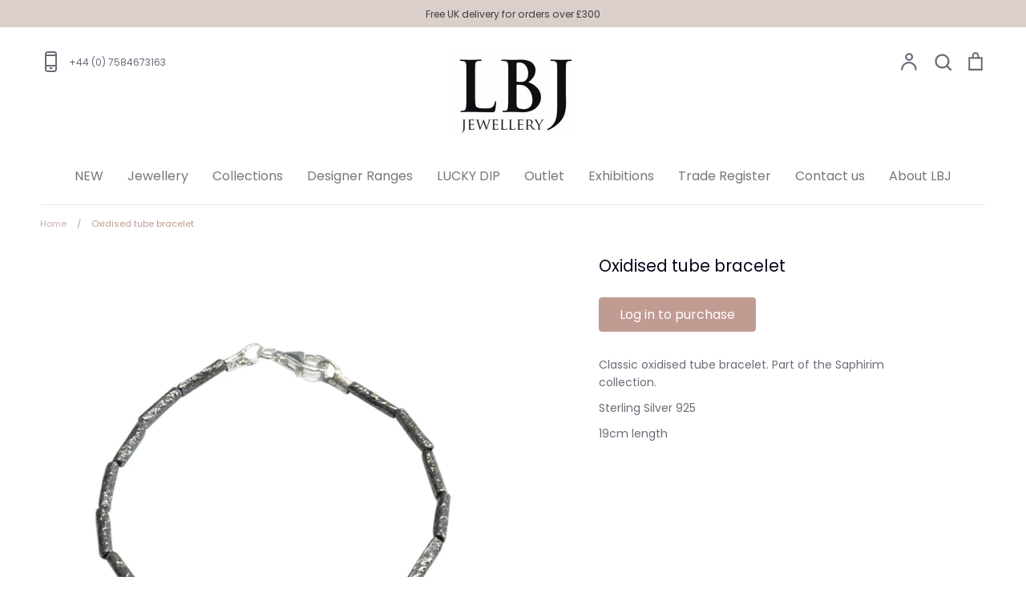

--- FILE ---
content_type: text/html; charset=utf-8
request_url: https://www.lbjjewellery.com/products/b19023d-oxidised-tube-bracelet
body_size: 29992
content:
<!doctype html>
<html class="no-js supports-no-cookies" lang="en">
<head>
  <!-- Expression v5.4.2 -->
  <meta charset="utf-8">
  <meta http-equiv="X-UA-Compatible" content="IE=edge">
  <meta name="viewport" content="width=device-width,initial-scale=1">
  <meta name="theme-color" content="">
  <link rel="canonical" href="https://www.lbjjewellery.com/products/b19023d-oxidised-tube-bracelet">

  
    <link rel="shortcut icon" href="//www.lbjjewellery.com/cdn/shop/files/favicon_32x32.png?v=1614298313" type="image/png">
  

  
  <title>
    Oxidised tube bracelet
    
    
    
      &ndash; LBJ Jewellery 
    
  </title>

  
    <meta name="description" content="Classic oxidised tube bracelet. Part of the Saphirim collection. Sterling Silver 925 19cm length">
  

  <meta property="og:site_name" content="LBJ Jewellery ">
<meta property="og:url" content="https://www.lbjjewellery.com/products/b19023d-oxidised-tube-bracelet">
<meta property="og:title" content="Oxidised tube bracelet">
<meta property="og:type" content="product">
<meta property="og:description" content="Classic oxidised tube bracelet. Part of the Saphirim collection. Sterling Silver 925 19cm length"><meta property="og:price:amount" content="31.00">
  <meta property="og:price:currency" content="GBP"><meta property="og:image" content="http://www.lbjjewellery.com/cdn/shop/products/AB19023D_1200x1200.jpg?v=1677321595">
<meta property="og:image:secure_url" content="https://www.lbjjewellery.com/cdn/shop/products/AB19023D_1200x1200.jpg?v=1677321595">
<meta name="twitter:card" content="summary_large_image">
<meta name="twitter:title" content="Oxidised tube bracelet">
<meta name="twitter:description" content="Classic oxidised tube bracelet. Part of the Saphirim collection. Sterling Silver 925 19cm length">


  <link href="//www.lbjjewellery.com/cdn/shop/t/14/assets/theme.scss.css?v=104401630997796063681762795064" rel="stylesheet" type="text/css" media="all" />

  <script>
    document.documentElement.className = document.documentElement.className.replace('no-js', 'js');

    window.theme = {
      strings: {
        addToCart: "Add to Cart",
        soldOut: "No Stock",
        unavailable: "Unavailable",
        addressError: "Translation missing: en.map.errors.address_error",
        addressNoResults: "Translation missing: en.map.errors.address_no_results",
        addressQueryLimit: "Translation missing: en.map.errors.address_query_limit_html",
        authError: "Translation missing: en.map.errors.auth_error_html",
        addingToCart: "Adding",
        addedToCart: "Added",
        goToCart: "Go to cart",
        cart: "Cart",
        cartTermsNotChecked: "You must agree to the terms and conditions before continuing.",
        searchLoading: "Translation missing: en.layout.header.search_loading",
        searchNoResults: "Translation missing: en.layout.header.search_no_results",
        quantityTooHigh: "You can only have {{ quantity }} in your cart",
        unitPriceSeparator: " \/ ",
        searchResultsPages: "Pages",
        searchResultsViewAll: "View all results",
        searchResultsNoResults: "Please type full search term and click the search button to show results",
        previous: "Previous",
        next: "Next",
        cart_shipping_calculator_hide_calculator: "Hide shipping calculator",
        cart_shipping_calculator_title: "Get shipping estimates",
        cart_general_hide_note: "Hide instructions for seller",
        cart_general_show_note: "Add instructions for seller"
      },
      moneyFormat: "£{{amount}}",
      routes: {
        account_addresses_url: '/account/addresses',
        search_url: '/search',
        cart_url: '/cart',
        cart_add_url: '/cart/add',
        cart_change_url: '/cart/change'
      }
    };
  </script>

  

  <!--[if (gt IE 9)|!(IE)]><!--><script src="//www.lbjjewellery.com/cdn/shop/t/14/assets/vendor.js?v=38040098880091488191759497341" defer="defer"></script><!--<![endif]-->
  <!--[if lt IE 9]><script src="//www.lbjjewellery.com/cdn/shop/t/14/assets/vendor.js?v=38040098880091488191759497341"></script><![endif]-->

  <!--[if (gt IE 9)|!(IE)]><!--><script src="//www.lbjjewellery.com/cdn/shop/t/14/assets/theme.js?v=155211597035768371131759497341" defer="defer"></script><!--<![endif]-->
  <!--[if lt IE 9]><script src="//www.lbjjewellery.com/cdn/shop/t/14/assets/theme.js?v=155211597035768371131759497341"></script><![endif]-->

  <script>window.performance && window.performance.mark && window.performance.mark('shopify.content_for_header.start');</script><meta id="shopify-digital-wallet" name="shopify-digital-wallet" content="/36581605513/digital_wallets/dialog">
<link rel="alternate" type="application/json+oembed" href="https://www.lbjjewellery.com/products/b19023d-oxidised-tube-bracelet.oembed">
<script async="async" src="/checkouts/internal/preloads.js?locale=en-GB"></script>
<script id="shopify-features" type="application/json">{"accessToken":"ea626dd26bd49ca6248a2e76c1093f0f","betas":["rich-media-storefront-analytics"],"domain":"www.lbjjewellery.com","predictiveSearch":true,"shopId":36581605513,"locale":"en"}</script>
<script>var Shopify = Shopify || {};
Shopify.shop = "lbjjewellery.myshopify.com";
Shopify.locale = "en";
Shopify.currency = {"active":"GBP","rate":"1.0"};
Shopify.country = "GB";
Shopify.theme = {"name":"LBJ Pre-order Addition - 10\/25","id":182754738562,"schema_name":"LBJ 2020-2021","schema_version":"v1.1","theme_store_id":230,"role":"main"};
Shopify.theme.handle = "null";
Shopify.theme.style = {"id":null,"handle":null};
Shopify.cdnHost = "www.lbjjewellery.com/cdn";
Shopify.routes = Shopify.routes || {};
Shopify.routes.root = "/";</script>
<script type="module">!function(o){(o.Shopify=o.Shopify||{}).modules=!0}(window);</script>
<script>!function(o){function n(){var o=[];function n(){o.push(Array.prototype.slice.apply(arguments))}return n.q=o,n}var t=o.Shopify=o.Shopify||{};t.loadFeatures=n(),t.autoloadFeatures=n()}(window);</script>
<script id="shop-js-analytics" type="application/json">{"pageType":"product"}</script>
<script defer="defer" async type="module" src="//www.lbjjewellery.com/cdn/shopifycloud/shop-js/modules/v2/client.init-shop-cart-sync_BdyHc3Nr.en.esm.js"></script>
<script defer="defer" async type="module" src="//www.lbjjewellery.com/cdn/shopifycloud/shop-js/modules/v2/chunk.common_Daul8nwZ.esm.js"></script>
<script type="module">
  await import("//www.lbjjewellery.com/cdn/shopifycloud/shop-js/modules/v2/client.init-shop-cart-sync_BdyHc3Nr.en.esm.js");
await import("//www.lbjjewellery.com/cdn/shopifycloud/shop-js/modules/v2/chunk.common_Daul8nwZ.esm.js");

  window.Shopify.SignInWithShop?.initShopCartSync?.({"fedCMEnabled":true,"windoidEnabled":true});

</script>
<script>(function() {
  var isLoaded = false;
  function asyncLoad() {
    if (isLoaded) return;
    isLoaded = true;
    var urls = ["https:\/\/cdn.nfcube.com\/instafeed-87b0184c97ff6bd9295836dbe0d7e36a.js?shop=lbjjewellery.myshopify.com"];
    for (var i = 0; i < urls.length; i++) {
      var s = document.createElement('script');
      s.type = 'text/javascript';
      s.async = true;
      s.src = urls[i];
      var x = document.getElementsByTagName('script')[0];
      x.parentNode.insertBefore(s, x);
    }
  };
  if(window.attachEvent) {
    window.attachEvent('onload', asyncLoad);
  } else {
    window.addEventListener('load', asyncLoad, false);
  }
})();</script>
<script id="__st">var __st={"a":36581605513,"offset":0,"reqid":"0dc77ab6-3d5c-4983-8c15-1007c9e5257c-1768970128","pageurl":"www.lbjjewellery.com\/products\/b19023d-oxidised-tube-bracelet","u":"83490dfeb4a2","p":"product","rtyp":"product","rid":6693615009929};</script>
<script>window.ShopifyPaypalV4VisibilityTracking = true;</script>
<script id="captcha-bootstrap">!function(){'use strict';const t='contact',e='account',n='new_comment',o=[[t,t],['blogs',n],['comments',n],[t,'customer']],c=[[e,'customer_login'],[e,'guest_login'],[e,'recover_customer_password'],[e,'create_customer']],r=t=>t.map((([t,e])=>`form[action*='/${t}']:not([data-nocaptcha='true']) input[name='form_type'][value='${e}']`)).join(','),a=t=>()=>t?[...document.querySelectorAll(t)].map((t=>t.form)):[];function s(){const t=[...o],e=r(t);return a(e)}const i='password',u='form_key',d=['recaptcha-v3-token','g-recaptcha-response','h-captcha-response',i],f=()=>{try{return window.sessionStorage}catch{return}},m='__shopify_v',_=t=>t.elements[u];function p(t,e,n=!1){try{const o=window.sessionStorage,c=JSON.parse(o.getItem(e)),{data:r}=function(t){const{data:e,action:n}=t;return t[m]||n?{data:e,action:n}:{data:t,action:n}}(c);for(const[e,n]of Object.entries(r))t.elements[e]&&(t.elements[e].value=n);n&&o.removeItem(e)}catch(o){console.error('form repopulation failed',{error:o})}}const l='form_type',E='cptcha';function T(t){t.dataset[E]=!0}const w=window,h=w.document,L='Shopify',v='ce_forms',y='captcha';let A=!1;((t,e)=>{const n=(g='f06e6c50-85a8-45c8-87d0-21a2b65856fe',I='https://cdn.shopify.com/shopifycloud/storefront-forms-hcaptcha/ce_storefront_forms_captcha_hcaptcha.v1.5.2.iife.js',D={infoText:'Protected by hCaptcha',privacyText:'Privacy',termsText:'Terms'},(t,e,n)=>{const o=w[L][v],c=o.bindForm;if(c)return c(t,g,e,D).then(n);var r;o.q.push([[t,g,e,D],n]),r=I,A||(h.body.append(Object.assign(h.createElement('script'),{id:'captcha-provider',async:!0,src:r})),A=!0)});var g,I,D;w[L]=w[L]||{},w[L][v]=w[L][v]||{},w[L][v].q=[],w[L][y]=w[L][y]||{},w[L][y].protect=function(t,e){n(t,void 0,e),T(t)},Object.freeze(w[L][y]),function(t,e,n,w,h,L){const[v,y,A,g]=function(t,e,n){const i=e?o:[],u=t?c:[],d=[...i,...u],f=r(d),m=r(i),_=r(d.filter((([t,e])=>n.includes(e))));return[a(f),a(m),a(_),s()]}(w,h,L),I=t=>{const e=t.target;return e instanceof HTMLFormElement?e:e&&e.form},D=t=>v().includes(t);t.addEventListener('submit',(t=>{const e=I(t);if(!e)return;const n=D(e)&&!e.dataset.hcaptchaBound&&!e.dataset.recaptchaBound,o=_(e),c=g().includes(e)&&(!o||!o.value);(n||c)&&t.preventDefault(),c&&!n&&(function(t){try{if(!f())return;!function(t){const e=f();if(!e)return;const n=_(t);if(!n)return;const o=n.value;o&&e.removeItem(o)}(t);const e=Array.from(Array(32),(()=>Math.random().toString(36)[2])).join('');!function(t,e){_(t)||t.append(Object.assign(document.createElement('input'),{type:'hidden',name:u})),t.elements[u].value=e}(t,e),function(t,e){const n=f();if(!n)return;const o=[...t.querySelectorAll(`input[type='${i}']`)].map((({name:t})=>t)),c=[...d,...o],r={};for(const[a,s]of new FormData(t).entries())c.includes(a)||(r[a]=s);n.setItem(e,JSON.stringify({[m]:1,action:t.action,data:r}))}(t,e)}catch(e){console.error('failed to persist form',e)}}(e),e.submit())}));const S=(t,e)=>{t&&!t.dataset[E]&&(n(t,e.some((e=>e===t))),T(t))};for(const o of['focusin','change'])t.addEventListener(o,(t=>{const e=I(t);D(e)&&S(e,y())}));const B=e.get('form_key'),M=e.get(l),P=B&&M;t.addEventListener('DOMContentLoaded',(()=>{const t=y();if(P)for(const e of t)e.elements[l].value===M&&p(e,B);[...new Set([...A(),...v().filter((t=>'true'===t.dataset.shopifyCaptcha))])].forEach((e=>S(e,t)))}))}(h,new URLSearchParams(w.location.search),n,t,e,['guest_login'])})(!0,!0)}();</script>
<script integrity="sha256-4kQ18oKyAcykRKYeNunJcIwy7WH5gtpwJnB7kiuLZ1E=" data-source-attribution="shopify.loadfeatures" defer="defer" src="//www.lbjjewellery.com/cdn/shopifycloud/storefront/assets/storefront/load_feature-a0a9edcb.js" crossorigin="anonymous"></script>
<script data-source-attribution="shopify.dynamic_checkout.dynamic.init">var Shopify=Shopify||{};Shopify.PaymentButton=Shopify.PaymentButton||{isStorefrontPortableWallets:!0,init:function(){window.Shopify.PaymentButton.init=function(){};var t=document.createElement("script");t.src="https://www.lbjjewellery.com/cdn/shopifycloud/portable-wallets/latest/portable-wallets.en.js",t.type="module",document.head.appendChild(t)}};
</script>
<script data-source-attribution="shopify.dynamic_checkout.buyer_consent">
  function portableWalletsHideBuyerConsent(e){var t=document.getElementById("shopify-buyer-consent"),n=document.getElementById("shopify-subscription-policy-button");t&&n&&(t.classList.add("hidden"),t.setAttribute("aria-hidden","true"),n.removeEventListener("click",e))}function portableWalletsShowBuyerConsent(e){var t=document.getElementById("shopify-buyer-consent"),n=document.getElementById("shopify-subscription-policy-button");t&&n&&(t.classList.remove("hidden"),t.removeAttribute("aria-hidden"),n.addEventListener("click",e))}window.Shopify?.PaymentButton&&(window.Shopify.PaymentButton.hideBuyerConsent=portableWalletsHideBuyerConsent,window.Shopify.PaymentButton.showBuyerConsent=portableWalletsShowBuyerConsent);
</script>
<script data-source-attribution="shopify.dynamic_checkout.cart.bootstrap">document.addEventListener("DOMContentLoaded",(function(){function t(){return document.querySelector("shopify-accelerated-checkout-cart, shopify-accelerated-checkout")}if(t())Shopify.PaymentButton.init();else{new MutationObserver((function(e,n){t()&&(Shopify.PaymentButton.init(),n.disconnect())})).observe(document.body,{childList:!0,subtree:!0})}}));
</script>
<script id="sections-script" data-sections="product-recommendations,popup" defer="defer" src="//www.lbjjewellery.com/cdn/shop/t/14/compiled_assets/scripts.js?v=4059"></script>
<script>window.performance && window.performance.mark && window.performance.mark('shopify.content_for_header.end');</script>

<!-- NO INDEX CODE -->

  
  
  <meta name="robots" content="noindex, nofollow">


  
<!-- BEGIN app block: shopify://apps/sami-b2b-lock/blocks/app-embed/8d86a3b4-97b3-44ab-adc1-ec01c5a89da9 -->
 


  <script>

    window.Samita = window.Samita || {}
    Samita.SamitaLocksAccessParams = Samita.SamitaLocksAccessParams || {}
    Samita.SamitaLocksAccessParams.settings =  {"general":{"price_atc":"plain_text","effect_button":"ripple","collectFeedback":true,"placeholder_message":true,"placeholder_templateLock":true},"template":{"text_color":"#000","btn_bg_color":"#7396a2","bg_placeholder":"#f3f3f3","btn_text_color":"#ffffff","bg_notification":"#fff","input_box_shadow":"#ccc","plain_text_color":"#230d0d","color_placeholder":"#000","button_priceAtc_bg":"#5487a0","input_passcode_color":"#000","button_priceAtc_color":"#fff","input_passcode_background":"#ffffff"}};
    Samita.SamitaLocksAccessParams.locks =  [{"access":1,"id":18819,"resources_conditional":{"type":["logged"],"customer":{"logic":[[{"type":"tagged_with","value":null}]],"source":"rules","listManual":[]},"passcode":{"code":null,"message":null,"listCode":[]},"redirect":{"type":"login"},"secretLink":{"code":[],"links":[],"message":null,"resources":"allProduct"}},"advanced":null,"resources_lock":{"url":null,"page":[],"type":"products","blogs":{"active":"blogs","selectedBlogs":[],"selectedArticles":[]},"exclude":{"url":[],"active":false},"setting":["price"],"hideList":false,"products":[],"PreviewLink":"lbjjewellery.myshopify.com/collections/all","collections":[],"grandAccess":{"time":1,"interval":"hour"},"limitProduct":"all","allowHomePage":true},"status":1}];
    Samita.SamitaLocksAccessParams.themeStoreId = Shopify.theme.theme_store_id;
    Samita.SamitaLocksAccessParams.ShopUrl = Shopify.shop;
    Samita.SamitaLocksAccessParams.features =  {"conditions_specific_products":-1,"isCreateAbleLock":true,"number_lock_to_add":-1,"login_to_view_products":true,"login_to_view_pages":true,"login_to_view_urls":true,"login_to_view_blogs":true,"login_to_view_collections":true,"login_to_view_whole_websites":true,"password_protect_pages_with_locks":true,"add_multiple_passcode":true,"secret_link_view_page":true,"exclude_specific_URLs":true,"login_view_price":true,"hide_product_and_collection":true,"hide_add_to_cart_price_and_btn":true,"redirect_to_any_page_url":true,"hide_price_on_gg_search":true,"select_blog_article_to_lock":true,"select_customer_for_lock":true,"exclude_product":true,"request_access":true,"integrateApp":true,"date_range":true,"country_restriction":true,"available_languages":true,"lock_variants":true};
    Samita.SamitaLocksAccessParams.themeInfo  = [{"id":128018940041,"name":"Copy of LBJ - v1.2","role":"unpublished","theme_store_id":230,"selected":false,"theme_name":"LBJ 2020-2021","theme_version":"v1.1"},{"id":128278626441,"name":"LBJ Popup build March 2023","role":"unpublished","theme_store_id":230,"selected":false,"theme_name":"LBJ 2020-2021","theme_version":"v1.1"},{"id":132249452681,"name":"LBJ Recycled Tag March 2024","role":"unpublished","theme_store_id":230,"selected":true,"theme_name":"LBJ 2020-2021","theme_version":"v1.1"},{"id":134890913929,"name":"Copy of LBJ Recycled Tag March 2024","role":"unpublished","theme_store_id":230,"selected":false,"theme_name":"LBJ 2020-2021","theme_version":"v1.1"},{"id":182754738562,"name":"LBJ Pre-order Addition - 10/25","role":"main","theme_store_id":230,"selected":false,"theme_name":"LBJ 2020-2021","theme_version":"v1.1"},{"id":184686215554,"name":"Expression","role":"unpublished","theme_store_id":230,"selected":false,"theme_name":"Expression"},{"id":95106433161,"name":"LBJ - v1.2","role":"unpublished","theme_store_id":230,"selected":false,"theme_name":"LBJ 2020-2021","theme_version":"v1.1"},{"id":98051752073,"name":"LBJ - Backup 01/21","role":"unpublished","theme_store_id":230,"selected":false,"theme_name":"LBJ 2020-2021","theme_version":"v1.1"},{"id":120215961737,"name":"LBJ - Backup 04/21","role":"unpublished","theme_store_id":230,"selected":false,"theme_name":"LBJ 2020-2021","theme_version":"v1.1"},{"id":120268652681,"name":"LBJ - Backup 05/21","role":"unpublished","theme_store_id":230,"selected":false,"theme_name":"LBJ 2020-2021","theme_version":"v1.1"},{"id":120372363401,"name":"LBJ - Backup 07/21","role":"unpublished","theme_store_id":230,"selected":false,"theme_name":"LBJ 2020-2021","theme_version":"v1.1"},{"id":120452153481,"name":"LBJ - Backup 09/21","role":"unpublished","theme_store_id":230,"selected":false,"theme_name":"LBJ 2020-2021","theme_version":"v1.1"},{"id":123619147913,"name":"Copy of LBJ - v1.2","role":"unpublished","theme_store_id":230,"selected":false,"theme_name":"LBJ 2020-2021","theme_version":"v1.1"}];
    Samita.SamitaLocksAccessParams.appUrl = "https:\/\/lock.samita.io";
    Samita.SamitaLocksAccessParams.selector = {"theme_store_id":230,"theme_name":"Expression","product":{"price":".product-block.product-block--price span.product__price","btnAtc":"button#AddToCart","mainContent":"main#MainContent"},"collection":{"productSelector":".product-grid .product-block.grid__item","collectionSelect":".collection-list .grid__item","price":".product-price","btnAtc":""},"searchPage":{"productSelector":".product-grid .product-block.grid__item","price":".product-price","btnAtc":""},"otherPage":{"productSelector":".grid--uniform .product-block","collectionSelect":".collection-list .grid__item","price":".product-price","btnAtc":""},"index":{"productSelector":".new-grid .grid-item","collectionSelect":".collection-list .grid__item","price":".product-price","btnAtc":""}};
    Samita.SamitaLocksAccessParams.translation = {"default":{"general":{"Back":"Back","Submit":"Submit","Enter_passcode":"Enter passcode","Passcode_empty":"Passcode cant be empty !!","secret_lock_atc":"You cannot see the add to cart of this product !!","title_linkScret":"The link is locked !!","customer_lock_atc":"Button add to cart has been lock !!","secret_lock_price":"You cannot see the price of this product !!","Login_to_see_price":"Login to see price","Passcode_incorrect":"Passcode is incorrect !!","customer_lock_price":"Price had been locked !!","Login_to_Add_to_cart":"Login to Add to cart","notification_linkScret":"resource accessible only with secret link","This_resource_has_been_locked":"This resource has been locked","please_enter_passcode_to_unlock":"Please enter your passcode to unlock this resource"}}};
    Samita.SamitaLocksAccessParams.locale = "en";
    Samita.SamitaLocksAccessParams.current_locale = "en";
    Samita.SamitaLocksAccessParams.ListHandle = [];
    Samita.SamitaLocksAccessParams.ProductsLoad = [];
    Samita.SamitaLocksAccessParams.proxy_url = "/apps/samita-lock"
    Samita.SamitaLocksAccessParams.tokenStorefrontSamiLock = "";

    if(window?.Shopify?.designMode){
        window.Samita.SamitaLocksAccessParams.locks = [];
    }

    
      document.querySelector('html').classList.add('smt-loadding');
    

    
    

    

    


    Samita.SamitaLocksAccessParams.product ={"id":6693615009929,"title":"Oxidised tube bracelet","handle":"b19023d-oxidised-tube-bracelet","description":"\u003cp\u003eClassic oxidised tube bracelet. Part of the Saphirim collection.\u003c\/p\u003e\n\u003cp\u003eSterling Silver 925\u003c\/p\u003e\n\u003cp\u003e19cm length\u003cbr\u003e\u003c\/p\u003e","published_at":"2023-02-25T10:39:54+00:00","created_at":"2021-11-15T11:27:29+00:00","vendor":"Saphirim","type":"Bracelet","tags":["Agent","Bracelets","Plain Silver"],"price":3100,"price_min":3100,"price_max":3100,"available":true,"price_varies":false,"compare_at_price":null,"compare_at_price_min":0,"compare_at_price_max":0,"compare_at_price_varies":false,"variants":[{"id":39660047401097,"title":"Default Title","option1":"Default Title","option2":null,"option3":null,"sku":"B19023D","requires_shipping":true,"taxable":true,"featured_image":null,"available":true,"name":"Oxidised tube bracelet","public_title":null,"options":["Default Title"],"price":3100,"weight":0,"compare_at_price":null,"inventory_management":"shopify","barcode":"B190231927","requires_selling_plan":false,"selling_plan_allocations":[]}],"images":["\/\/www.lbjjewellery.com\/cdn\/shop\/products\/AB19023D.jpg?v=1677321595"],"featured_image":"\/\/www.lbjjewellery.com\/cdn\/shop\/products\/AB19023D.jpg?v=1677321595","options":["Title"],"media":[{"alt":null,"id":23424567672969,"position":1,"preview_image":{"aspect_ratio":1.0,"height":768,"width":768,"src":"\/\/www.lbjjewellery.com\/cdn\/shop\/products\/AB19023D.jpg?v=1677321595"},"aspect_ratio":1.0,"height":768,"media_type":"image","src":"\/\/www.lbjjewellery.com\/cdn\/shop\/products\/AB19023D.jpg?v=1677321595","width":768}],"requires_selling_plan":false,"selling_plan_groups":[],"content":"\u003cp\u003eClassic oxidised tube bracelet. Part of the Saphirim collection.\u003c\/p\u003e\n\u003cp\u003eSterling Silver 925\u003c\/p\u003e\n\u003cp\u003e19cm length\u003cbr\u003e\u003c\/p\u003e"};
    Samita.SamitaLocksAccessParams.product.collections = [191112478857,189516775561]
    

    
    
    
    Samita.SamitaLocksAccessParams.pageType = "product"
  </script>

  <style>
    html .lock__notificationTemplateWrapper{
      background: #fff !important;
    }

    html button#passcodebtn{
      background: #7396a2 !important;
      color: #ffffff !important;
    }

    html input#passcode{
      background: #ffffff !important;
      color: #000 !important;
      box-shadow:'0 0 10px 0'#ccc !important;
    }

    html input#passcode::placeholder{
      color: #000 !important;
      box-shadow:'0 0 10px 0'#ccc !important;
    }

    html button#backbtn{
      background: #7396a2 !important;
      color: #ffffff !important;
    }

    html .lock__placeholder{
      background: #f3f3f3 !important;
      color: #000 !important;
    }

    html .smt-plain-text{
      color: #230d0d !important;
      cursor:pointer;
    }

    html .smt-button{
      background: #5487a0 !important;
      color: #fff !important;
      cursor:pointer;
      padding: 10px 20px;
      border-radius: 5px;
      text-decoration: none !important;
    }

    html.smt-loadding{
      opacity:0 !important;
      visibility:hidden !important;
    }

    
    
  </style>

  

<!-- END app block --><script src="https://cdn.shopify.com/extensions/019bc584-9ea7-72cb-83a5-ad8f9b690cd7/wholesale-lock-hide-price-111/assets/samitaLock.js" type="text/javascript" defer="defer"></script>
<link href="https://monorail-edge.shopifysvc.com" rel="dns-prefetch">
<script>(function(){if ("sendBeacon" in navigator && "performance" in window) {try {var session_token_from_headers = performance.getEntriesByType('navigation')[0].serverTiming.find(x => x.name == '_s').description;} catch {var session_token_from_headers = undefined;}var session_cookie_matches = document.cookie.match(/_shopify_s=([^;]*)/);var session_token_from_cookie = session_cookie_matches && session_cookie_matches.length === 2 ? session_cookie_matches[1] : "";var session_token = session_token_from_headers || session_token_from_cookie || "";function handle_abandonment_event(e) {var entries = performance.getEntries().filter(function(entry) {return /monorail-edge.shopifysvc.com/.test(entry.name);});if (!window.abandonment_tracked && entries.length === 0) {window.abandonment_tracked = true;var currentMs = Date.now();var navigation_start = performance.timing.navigationStart;var payload = {shop_id: 36581605513,url: window.location.href,navigation_start,duration: currentMs - navigation_start,session_token,page_type: "product"};window.navigator.sendBeacon("https://monorail-edge.shopifysvc.com/v1/produce", JSON.stringify({schema_id: "online_store_buyer_site_abandonment/1.1",payload: payload,metadata: {event_created_at_ms: currentMs,event_sent_at_ms: currentMs}}));}}window.addEventListener('pagehide', handle_abandonment_event);}}());</script>
<script id="web-pixels-manager-setup">(function e(e,d,r,n,o){if(void 0===o&&(o={}),!Boolean(null===(a=null===(i=window.Shopify)||void 0===i?void 0:i.analytics)||void 0===a?void 0:a.replayQueue)){var i,a;window.Shopify=window.Shopify||{};var t=window.Shopify;t.analytics=t.analytics||{};var s=t.analytics;s.replayQueue=[],s.publish=function(e,d,r){return s.replayQueue.push([e,d,r]),!0};try{self.performance.mark("wpm:start")}catch(e){}var l=function(){var e={modern:/Edge?\/(1{2}[4-9]|1[2-9]\d|[2-9]\d{2}|\d{4,})\.\d+(\.\d+|)|Firefox\/(1{2}[4-9]|1[2-9]\d|[2-9]\d{2}|\d{4,})\.\d+(\.\d+|)|Chrom(ium|e)\/(9{2}|\d{3,})\.\d+(\.\d+|)|(Maci|X1{2}).+ Version\/(15\.\d+|(1[6-9]|[2-9]\d|\d{3,})\.\d+)([,.]\d+|)( \(\w+\)|)( Mobile\/\w+|) Safari\/|Chrome.+OPR\/(9{2}|\d{3,})\.\d+\.\d+|(CPU[ +]OS|iPhone[ +]OS|CPU[ +]iPhone|CPU IPhone OS|CPU iPad OS)[ +]+(15[._]\d+|(1[6-9]|[2-9]\d|\d{3,})[._]\d+)([._]\d+|)|Android:?[ /-](13[3-9]|1[4-9]\d|[2-9]\d{2}|\d{4,})(\.\d+|)(\.\d+|)|Android.+Firefox\/(13[5-9]|1[4-9]\d|[2-9]\d{2}|\d{4,})\.\d+(\.\d+|)|Android.+Chrom(ium|e)\/(13[3-9]|1[4-9]\d|[2-9]\d{2}|\d{4,})\.\d+(\.\d+|)|SamsungBrowser\/([2-9]\d|\d{3,})\.\d+/,legacy:/Edge?\/(1[6-9]|[2-9]\d|\d{3,})\.\d+(\.\d+|)|Firefox\/(5[4-9]|[6-9]\d|\d{3,})\.\d+(\.\d+|)|Chrom(ium|e)\/(5[1-9]|[6-9]\d|\d{3,})\.\d+(\.\d+|)([\d.]+$|.*Safari\/(?![\d.]+ Edge\/[\d.]+$))|(Maci|X1{2}).+ Version\/(10\.\d+|(1[1-9]|[2-9]\d|\d{3,})\.\d+)([,.]\d+|)( \(\w+\)|)( Mobile\/\w+|) Safari\/|Chrome.+OPR\/(3[89]|[4-9]\d|\d{3,})\.\d+\.\d+|(CPU[ +]OS|iPhone[ +]OS|CPU[ +]iPhone|CPU IPhone OS|CPU iPad OS)[ +]+(10[._]\d+|(1[1-9]|[2-9]\d|\d{3,})[._]\d+)([._]\d+|)|Android:?[ /-](13[3-9]|1[4-9]\d|[2-9]\d{2}|\d{4,})(\.\d+|)(\.\d+|)|Mobile Safari.+OPR\/([89]\d|\d{3,})\.\d+\.\d+|Android.+Firefox\/(13[5-9]|1[4-9]\d|[2-9]\d{2}|\d{4,})\.\d+(\.\d+|)|Android.+Chrom(ium|e)\/(13[3-9]|1[4-9]\d|[2-9]\d{2}|\d{4,})\.\d+(\.\d+|)|Android.+(UC? ?Browser|UCWEB|U3)[ /]?(15\.([5-9]|\d{2,})|(1[6-9]|[2-9]\d|\d{3,})\.\d+)\.\d+|SamsungBrowser\/(5\.\d+|([6-9]|\d{2,})\.\d+)|Android.+MQ{2}Browser\/(14(\.(9|\d{2,})|)|(1[5-9]|[2-9]\d|\d{3,})(\.\d+|))(\.\d+|)|K[Aa][Ii]OS\/(3\.\d+|([4-9]|\d{2,})\.\d+)(\.\d+|)/},d=e.modern,r=e.legacy,n=navigator.userAgent;return n.match(d)?"modern":n.match(r)?"legacy":"unknown"}(),u="modern"===l?"modern":"legacy",c=(null!=n?n:{modern:"",legacy:""})[u],f=function(e){return[e.baseUrl,"/wpm","/b",e.hashVersion,"modern"===e.buildTarget?"m":"l",".js"].join("")}({baseUrl:d,hashVersion:r,buildTarget:u}),m=function(e){var d=e.version,r=e.bundleTarget,n=e.surface,o=e.pageUrl,i=e.monorailEndpoint;return{emit:function(e){var a=e.status,t=e.errorMsg,s=(new Date).getTime(),l=JSON.stringify({metadata:{event_sent_at_ms:s},events:[{schema_id:"web_pixels_manager_load/3.1",payload:{version:d,bundle_target:r,page_url:o,status:a,surface:n,error_msg:t},metadata:{event_created_at_ms:s}}]});if(!i)return console&&console.warn&&console.warn("[Web Pixels Manager] No Monorail endpoint provided, skipping logging."),!1;try{return self.navigator.sendBeacon.bind(self.navigator)(i,l)}catch(e){}var u=new XMLHttpRequest;try{return u.open("POST",i,!0),u.setRequestHeader("Content-Type","text/plain"),u.send(l),!0}catch(e){return console&&console.warn&&console.warn("[Web Pixels Manager] Got an unhandled error while logging to Monorail."),!1}}}}({version:r,bundleTarget:l,surface:e.surface,pageUrl:self.location.href,monorailEndpoint:e.monorailEndpoint});try{o.browserTarget=l,function(e){var d=e.src,r=e.async,n=void 0===r||r,o=e.onload,i=e.onerror,a=e.sri,t=e.scriptDataAttributes,s=void 0===t?{}:t,l=document.createElement("script"),u=document.querySelector("head"),c=document.querySelector("body");if(l.async=n,l.src=d,a&&(l.integrity=a,l.crossOrigin="anonymous"),s)for(var f in s)if(Object.prototype.hasOwnProperty.call(s,f))try{l.dataset[f]=s[f]}catch(e){}if(o&&l.addEventListener("load",o),i&&l.addEventListener("error",i),u)u.appendChild(l);else{if(!c)throw new Error("Did not find a head or body element to append the script");c.appendChild(l)}}({src:f,async:!0,onload:function(){if(!function(){var e,d;return Boolean(null===(d=null===(e=window.Shopify)||void 0===e?void 0:e.analytics)||void 0===d?void 0:d.initialized)}()){var d=window.webPixelsManager.init(e)||void 0;if(d){var r=window.Shopify.analytics;r.replayQueue.forEach((function(e){var r=e[0],n=e[1],o=e[2];d.publishCustomEvent(r,n,o)})),r.replayQueue=[],r.publish=d.publishCustomEvent,r.visitor=d.visitor,r.initialized=!0}}},onerror:function(){return m.emit({status:"failed",errorMsg:"".concat(f," has failed to load")})},sri:function(e){var d=/^sha384-[A-Za-z0-9+/=]+$/;return"string"==typeof e&&d.test(e)}(c)?c:"",scriptDataAttributes:o}),m.emit({status:"loading"})}catch(e){m.emit({status:"failed",errorMsg:(null==e?void 0:e.message)||"Unknown error"})}}})({shopId: 36581605513,storefrontBaseUrl: "https://www.lbjjewellery.com",extensionsBaseUrl: "https://extensions.shopifycdn.com/cdn/shopifycloud/web-pixels-manager",monorailEndpoint: "https://monorail-edge.shopifysvc.com/unstable/produce_batch",surface: "storefront-renderer",enabledBetaFlags: ["2dca8a86"],webPixelsConfigList: [{"id":"402686089","configuration":"{\"config\":\"{\\\"pixel_id\\\":\\\"G-4L548XC7RG\\\",\\\"gtag_events\\\":[{\\\"type\\\":\\\"purchase\\\",\\\"action_label\\\":\\\"G-4L548XC7RG\\\"},{\\\"type\\\":\\\"page_view\\\",\\\"action_label\\\":\\\"G-4L548XC7RG\\\"},{\\\"type\\\":\\\"view_item\\\",\\\"action_label\\\":\\\"G-4L548XC7RG\\\"},{\\\"type\\\":\\\"search\\\",\\\"action_label\\\":\\\"G-4L548XC7RG\\\"},{\\\"type\\\":\\\"add_to_cart\\\",\\\"action_label\\\":\\\"G-4L548XC7RG\\\"},{\\\"type\\\":\\\"begin_checkout\\\",\\\"action_label\\\":\\\"G-4L548XC7RG\\\"},{\\\"type\\\":\\\"add_payment_info\\\",\\\"action_label\\\":\\\"G-4L548XC7RG\\\"}],\\\"enable_monitoring_mode\\\":false}\"}","eventPayloadVersion":"v1","runtimeContext":"OPEN","scriptVersion":"b2a88bafab3e21179ed38636efcd8a93","type":"APP","apiClientId":1780363,"privacyPurposes":[],"dataSharingAdjustments":{"protectedCustomerApprovalScopes":["read_customer_address","read_customer_email","read_customer_name","read_customer_personal_data","read_customer_phone"]}},{"id":"shopify-app-pixel","configuration":"{}","eventPayloadVersion":"v1","runtimeContext":"STRICT","scriptVersion":"0450","apiClientId":"shopify-pixel","type":"APP","privacyPurposes":["ANALYTICS","MARKETING"]},{"id":"shopify-custom-pixel","eventPayloadVersion":"v1","runtimeContext":"LAX","scriptVersion":"0450","apiClientId":"shopify-pixel","type":"CUSTOM","privacyPurposes":["ANALYTICS","MARKETING"]}],isMerchantRequest: false,initData: {"shop":{"name":"LBJ Jewellery ","paymentSettings":{"currencyCode":"GBP"},"myshopifyDomain":"lbjjewellery.myshopify.com","countryCode":"GB","storefrontUrl":"https:\/\/www.lbjjewellery.com"},"customer":null,"cart":null,"checkout":null,"productVariants":[{"price":{"amount":31.0,"currencyCode":"GBP"},"product":{"title":"Oxidised tube bracelet","vendor":"Saphirim","id":"6693615009929","untranslatedTitle":"Oxidised tube bracelet","url":"\/products\/b19023d-oxidised-tube-bracelet","type":"Bracelet"},"id":"39660047401097","image":{"src":"\/\/www.lbjjewellery.com\/cdn\/shop\/products\/AB19023D.jpg?v=1677321595"},"sku":"B19023D","title":"Default Title","untranslatedTitle":"Default Title"}],"purchasingCompany":null},},"https://www.lbjjewellery.com/cdn","fcfee988w5aeb613cpc8e4bc33m6693e112",{"modern":"","legacy":""},{"shopId":"36581605513","storefrontBaseUrl":"https:\/\/www.lbjjewellery.com","extensionBaseUrl":"https:\/\/extensions.shopifycdn.com\/cdn\/shopifycloud\/web-pixels-manager","surface":"storefront-renderer","enabledBetaFlags":"[\"2dca8a86\"]","isMerchantRequest":"false","hashVersion":"fcfee988w5aeb613cpc8e4bc33m6693e112","publish":"custom","events":"[[\"page_viewed\",{}],[\"product_viewed\",{\"productVariant\":{\"price\":{\"amount\":31.0,\"currencyCode\":\"GBP\"},\"product\":{\"title\":\"Oxidised tube bracelet\",\"vendor\":\"Saphirim\",\"id\":\"6693615009929\",\"untranslatedTitle\":\"Oxidised tube bracelet\",\"url\":\"\/products\/b19023d-oxidised-tube-bracelet\",\"type\":\"Bracelet\"},\"id\":\"39660047401097\",\"image\":{\"src\":\"\/\/www.lbjjewellery.com\/cdn\/shop\/products\/AB19023D.jpg?v=1677321595\"},\"sku\":\"B19023D\",\"title\":\"Default Title\",\"untranslatedTitle\":\"Default Title\"}}]]"});</script><script>
  window.ShopifyAnalytics = window.ShopifyAnalytics || {};
  window.ShopifyAnalytics.meta = window.ShopifyAnalytics.meta || {};
  window.ShopifyAnalytics.meta.currency = 'GBP';
  var meta = {"product":{"id":6693615009929,"gid":"gid:\/\/shopify\/Product\/6693615009929","vendor":"Saphirim","type":"Bracelet","handle":"b19023d-oxidised-tube-bracelet","variants":[{"id":39660047401097,"price":3100,"name":"Oxidised tube bracelet","public_title":null,"sku":"B19023D"}],"remote":false},"page":{"pageType":"product","resourceType":"product","resourceId":6693615009929,"requestId":"0dc77ab6-3d5c-4983-8c15-1007c9e5257c-1768970128"}};
  for (var attr in meta) {
    window.ShopifyAnalytics.meta[attr] = meta[attr];
  }
</script>
<script class="analytics">
  (function () {
    var customDocumentWrite = function(content) {
      var jquery = null;

      if (window.jQuery) {
        jquery = window.jQuery;
      } else if (window.Checkout && window.Checkout.$) {
        jquery = window.Checkout.$;
      }

      if (jquery) {
        jquery('body').append(content);
      }
    };

    var hasLoggedConversion = function(token) {
      if (token) {
        return document.cookie.indexOf('loggedConversion=' + token) !== -1;
      }
      return false;
    }

    var setCookieIfConversion = function(token) {
      if (token) {
        var twoMonthsFromNow = new Date(Date.now());
        twoMonthsFromNow.setMonth(twoMonthsFromNow.getMonth() + 2);

        document.cookie = 'loggedConversion=' + token + '; expires=' + twoMonthsFromNow;
      }
    }

    var trekkie = window.ShopifyAnalytics.lib = window.trekkie = window.trekkie || [];
    if (trekkie.integrations) {
      return;
    }
    trekkie.methods = [
      'identify',
      'page',
      'ready',
      'track',
      'trackForm',
      'trackLink'
    ];
    trekkie.factory = function(method) {
      return function() {
        var args = Array.prototype.slice.call(arguments);
        args.unshift(method);
        trekkie.push(args);
        return trekkie;
      };
    };
    for (var i = 0; i < trekkie.methods.length; i++) {
      var key = trekkie.methods[i];
      trekkie[key] = trekkie.factory(key);
    }
    trekkie.load = function(config) {
      trekkie.config = config || {};
      trekkie.config.initialDocumentCookie = document.cookie;
      var first = document.getElementsByTagName('script')[0];
      var script = document.createElement('script');
      script.type = 'text/javascript';
      script.onerror = function(e) {
        var scriptFallback = document.createElement('script');
        scriptFallback.type = 'text/javascript';
        scriptFallback.onerror = function(error) {
                var Monorail = {
      produce: function produce(monorailDomain, schemaId, payload) {
        var currentMs = new Date().getTime();
        var event = {
          schema_id: schemaId,
          payload: payload,
          metadata: {
            event_created_at_ms: currentMs,
            event_sent_at_ms: currentMs
          }
        };
        return Monorail.sendRequest("https://" + monorailDomain + "/v1/produce", JSON.stringify(event));
      },
      sendRequest: function sendRequest(endpointUrl, payload) {
        // Try the sendBeacon API
        if (window && window.navigator && typeof window.navigator.sendBeacon === 'function' && typeof window.Blob === 'function' && !Monorail.isIos12()) {
          var blobData = new window.Blob([payload], {
            type: 'text/plain'
          });

          if (window.navigator.sendBeacon(endpointUrl, blobData)) {
            return true;
          } // sendBeacon was not successful

        } // XHR beacon

        var xhr = new XMLHttpRequest();

        try {
          xhr.open('POST', endpointUrl);
          xhr.setRequestHeader('Content-Type', 'text/plain');
          xhr.send(payload);
        } catch (e) {
          console.log(e);
        }

        return false;
      },
      isIos12: function isIos12() {
        return window.navigator.userAgent.lastIndexOf('iPhone; CPU iPhone OS 12_') !== -1 || window.navigator.userAgent.lastIndexOf('iPad; CPU OS 12_') !== -1;
      }
    };
    Monorail.produce('monorail-edge.shopifysvc.com',
      'trekkie_storefront_load_errors/1.1',
      {shop_id: 36581605513,
      theme_id: 182754738562,
      app_name: "storefront",
      context_url: window.location.href,
      source_url: "//www.lbjjewellery.com/cdn/s/trekkie.storefront.cd680fe47e6c39ca5d5df5f0a32d569bc48c0f27.min.js"});

        };
        scriptFallback.async = true;
        scriptFallback.src = '//www.lbjjewellery.com/cdn/s/trekkie.storefront.cd680fe47e6c39ca5d5df5f0a32d569bc48c0f27.min.js';
        first.parentNode.insertBefore(scriptFallback, first);
      };
      script.async = true;
      script.src = '//www.lbjjewellery.com/cdn/s/trekkie.storefront.cd680fe47e6c39ca5d5df5f0a32d569bc48c0f27.min.js';
      first.parentNode.insertBefore(script, first);
    };
    trekkie.load(
      {"Trekkie":{"appName":"storefront","development":false,"defaultAttributes":{"shopId":36581605513,"isMerchantRequest":null,"themeId":182754738562,"themeCityHash":"6984805560790493741","contentLanguage":"en","currency":"GBP","eventMetadataId":"8be8c39a-6df8-4e18-b000-0115d49c5800"},"isServerSideCookieWritingEnabled":true,"monorailRegion":"shop_domain","enabledBetaFlags":["65f19447"]},"Session Attribution":{},"S2S":{"facebookCapiEnabled":false,"source":"trekkie-storefront-renderer","apiClientId":580111}}
    );

    var loaded = false;
    trekkie.ready(function() {
      if (loaded) return;
      loaded = true;

      window.ShopifyAnalytics.lib = window.trekkie;

      var originalDocumentWrite = document.write;
      document.write = customDocumentWrite;
      try { window.ShopifyAnalytics.merchantGoogleAnalytics.call(this); } catch(error) {};
      document.write = originalDocumentWrite;

      window.ShopifyAnalytics.lib.page(null,{"pageType":"product","resourceType":"product","resourceId":6693615009929,"requestId":"0dc77ab6-3d5c-4983-8c15-1007c9e5257c-1768970128","shopifyEmitted":true});

      var match = window.location.pathname.match(/checkouts\/(.+)\/(thank_you|post_purchase)/)
      var token = match? match[1]: undefined;
      if (!hasLoggedConversion(token)) {
        setCookieIfConversion(token);
        window.ShopifyAnalytics.lib.track("Viewed Product",{"currency":"GBP","variantId":39660047401097,"productId":6693615009929,"productGid":"gid:\/\/shopify\/Product\/6693615009929","name":"Oxidised tube bracelet","price":"31.00","sku":"B19023D","brand":"Saphirim","variant":null,"category":"Bracelet","nonInteraction":true,"remote":false},undefined,undefined,{"shopifyEmitted":true});
      window.ShopifyAnalytics.lib.track("monorail:\/\/trekkie_storefront_viewed_product\/1.1",{"currency":"GBP","variantId":39660047401097,"productId":6693615009929,"productGid":"gid:\/\/shopify\/Product\/6693615009929","name":"Oxidised tube bracelet","price":"31.00","sku":"B19023D","brand":"Saphirim","variant":null,"category":"Bracelet","nonInteraction":true,"remote":false,"referer":"https:\/\/www.lbjjewellery.com\/products\/b19023d-oxidised-tube-bracelet"});
      }
    });


        var eventsListenerScript = document.createElement('script');
        eventsListenerScript.async = true;
        eventsListenerScript.src = "//www.lbjjewellery.com/cdn/shopifycloud/storefront/assets/shop_events_listener-3da45d37.js";
        document.getElementsByTagName('head')[0].appendChild(eventsListenerScript);

})();</script>
  <script>
  if (!window.ga || (window.ga && typeof window.ga !== 'function')) {
    window.ga = function ga() {
      (window.ga.q = window.ga.q || []).push(arguments);
      if (window.Shopify && window.Shopify.analytics && typeof window.Shopify.analytics.publish === 'function') {
        window.Shopify.analytics.publish("ga_stub_called", {}, {sendTo: "google_osp_migration"});
      }
      console.error("Shopify's Google Analytics stub called with:", Array.from(arguments), "\nSee https://help.shopify.com/manual/promoting-marketing/pixels/pixel-migration#google for more information.");
    };
    if (window.Shopify && window.Shopify.analytics && typeof window.Shopify.analytics.publish === 'function') {
      window.Shopify.analytics.publish("ga_stub_initialized", {}, {sendTo: "google_osp_migration"});
    }
  }
</script>
<script
  defer
  src="https://www.lbjjewellery.com/cdn/shopifycloud/perf-kit/shopify-perf-kit-3.0.4.min.js"
  data-application="storefront-renderer"
  data-shop-id="36581605513"
  data-render-region="gcp-us-east1"
  data-page-type="product"
  data-theme-instance-id="182754738562"
  data-theme-name="LBJ 2020-2021"
  data-theme-version="v1.1"
  data-monorail-region="shop_domain"
  data-resource-timing-sampling-rate="10"
  data-shs="true"
  data-shs-beacon="true"
  data-shs-export-with-fetch="true"
  data-shs-logs-sample-rate="1"
  data-shs-beacon-endpoint="https://www.lbjjewellery.com/api/collect"
></script>
</head>

<body id="oxidised-tube-bracelet" class="template-product">

  <a class="in-page-link visually-hidden skip-link" href="#MainContent">Skip to content</a>

  <div id="shopify-section-header" class="shopify-section"><style>
  
    .site-logo {
      max-width: 155px;
    }
    @media (max-width: 749px) {
      .site-logo {
        max-width: 150px;
      }
    }
  
</style>


  <style>
  .announcement-bar {
    color: #3f3f3f;
    background-color: #dbcfcc;
  }

  .announcement-bar a {
    color: #3f3f3f;
    text-decoration: none;
  }
  .announcement-bar--has-link:hover {
    background-color: #c6b3ae;
  }
  </style>

  <section class="announcement-bar ">
    
      <div class="page-width">
        <div class="container">
          <div class="announcement-bar__content">Free UK delivery for orders over £300</div>
        </div>
      </div>
    
  </section>



<header class="page-width page-header section--header" data-section-id="header" data-section-type="header">
  <div class="page-header--content container">
    <section class="utils-bar relative">

      <div class="utils__left">
        <button class="btn btn--plain btn--menu js-mobile-menu-icon" aria-label="Toggle menu"><svg class="desktop-icon" viewBox="-1 -4 25 22" version="1.1" xmlns="http://www.w3.org/2000/svg" xmlns:xlink="http://www.w3.org/1999/xlink">
  <g stroke-width="1" transform="translate(0.000000, 0.966667)">
    <polygon points="0 2 0 0 22.5333333 0 22.5333333 2"></polygon>
    <polygon points="0 8.53333333 0 6.53333333 22.5333333 6.53333333 22.5333333 8.53333333"></polygon>
    <polygon points="0 15.0666667 0 13.0666667 22.5333333 13.0666667 22.5333333 15.0666667"></polygon>
  </g>
</svg>
<svg class="mobile-icon" viewBox="-1 -5 25 21" version="1.1" xmlns="http://www.w3.org/2000/svg" xmlns:xlink="http://www.w3.org/1999/xlink">
  <g stroke-width="1" transform="translate(0.500000, 0.466667)">
    <polygon points="0 1 0 0 21.5333333 0 21.5333333 1"></polygon>
    <polygon points="0 7.53333333 0 6.53333333 21.5333333 6.53333333 21.5333333 7.53333333"></polygon>
    <polygon points="0 14.0666667 0 13.0666667 21.5333333 13.0666667 21.5333333 14.0666667"></polygon>
  </g>
</svg>
</button>
        
          
          
            
              <a class="quicklink__link" href="">
                <span class="quicklink__icon"><svg class="desktop-icon" viewBox="-4 0 22 26" version="1.1" xmlns="http://www.w3.org/2000/svg" xmlns:xlink="http://www.w3.org/1999/xlink">
  <g stroke-width="1">
    <path d="M3.5,2 C2.67157288,2 2,2.67157288 2,3.5 L2,22.5 C2,23.3284271 2.67157288,24 3.5,24 L11.5,24 C12.3284271,24 13,23.3284271 13,22.5 L13,3.5 C13,2.67157288 12.3284271,2 11.5,2 L3.5,2 Z M3.5,0 L11.5,0 C13.4329966,0 15,1.56700338 15,3.5 L15,22.5 C15,24.4329966 13.4329966,26 11.5,26 L3.5,26 C1.56700338,26 0,24.4329966 0,22.5 L0,3.5 C0,1.56700338 1.56700338,0 3.5,0 Z"></path>
    <polygon points="14.59375 4 14.59375 6 0.402816772 6 0.402816772 4"></polygon>
    <polygon points="14.59375 17 14.59375 19 0.402816772 19 0.402816772 17"></polygon>
    <path d="M8.5,20 C9.05228475,20 9.5,20.4477153 9.5,21 C9.5,21.5522847 9.05228475,22 8.5,22 L6.5,22 C5.94771525,22 5.5,21.5522847 5.5,21 C5.5,20.4477153 5.94771525,20 6.5,20 L8.5,20 Z"></path>
  </g>
</svg>
<svg class="mobile-icon" viewBox="-4 0 22 26" version="1.1" xmlns="http://www.w3.org/2000/svg" xmlns:xlink="http://www.w3.org/1999/xlink">
  <g stroke-width="1" transform="translate(0.500000, 0.500000)">
    <path d="M3,1 C1.8954305,1 1,1.8954305 1,3 L1,22 C1,23.1045695 1.8954305,24 3,24 L11,24 C12.1045695,24 13,23.1045695 13,22 L13,3 C13,1.8954305 12.1045695,1 11,1 L3,1 Z M3,0 L11,0 C12.6568542,0 14,1.34314575 14,3 L14,22 C14,23.6568542 12.6568542,25 11,25 L3,25 C1.34314575,25 0,23.6568542 0,22 L0,3 C0,1.34314575 1.34314575,0 3,0 Z"></path>
    <polygon points="13.59375 4 13.59375 5 0.402816772 5 0.402816772 4"></polygon>
    <polygon points="13.59375 17 13.59375 18 0.402816772 18 0.402816772 17"></polygon>
    <path d="M8,20 C8.27614237,20 8.5,20.2238576 8.5,20.5 C8.5,20.7761424 8.27614237,21 8,21 L6,21 C5.72385763,21 5.5,20.7761424 5.5,20.5 C5.5,20.2238576 5.72385763,20 6,20 L8,20 Z"></path>
  </g>
</svg>
</span>
                <span class="quicklink__content">+44 (0) 7584673163</span>
              </a>
            
          
        
      </div>
      


      <div class="utils__center">
        
  <!-- LOGO / STORE NAME -->
  
    <div class="h1 store-logo" itemscope itemtype="http://schema.org/Organization">
  

    <!-- DESKTOP LOGO -->
    <a href="/" itemprop="url" class="desktop-logo site-logo ">
      
        <img src="//www.lbjjewellery.com/cdn/shop/files/LBJ_Logo_310x.png?v=1614294435"
             alt="LBJ Jewellery "
             itemprop="logo">
      
    </a>

    <!-- MOBILE LOGO -->
    <a href="/" itemprop="url" class="mobile-logo site-logo">
      
        <img src="//www.lbjjewellery.com/cdn/shop/files/LBJ_Logo_310x.png?v=1614294435"
             alt="LBJ Jewellery "
             itemprop="logo">
      
    </a>
  
    </div>
  

      </div>

      <div class="utils__right">
        
        
        <div class="accounts utils__item accounts--desktop">
            <div class="account-item">
               <span class="icon-fallback-text">Favourites</span>
              </a>
            </div>
          </div>
        
        
          <div class="accounts utils__item accounts--desktop">
            <div class="account-item">
              <a href="/account">
                <span class="user-icon feather-icon">
                  <svg class="desktop-icon" viewBox="-2 -2 24 24" version="1.1" xmlns="http://www.w3.org/2000/svg" xmlns:xlink="http://www.w3.org/1999/xlink">
  <g stroke-width="1">
    <path d="M9.22222222,9 C6.73694085,9 4.72222222,6.98528137 4.72222222,4.5 C4.72222222,2.01471863 6.73694085,0 9.22222222,0 C11.7075036,0 13.7222222,2.01471863 13.7222222,4.5 C13.7222222,6.98528137 11.7075036,9 9.22222222,9 Z M9.22222222,7 C10.6029341,7 11.7222222,5.88071187 11.7222222,4.5 C11.7222222,3.11928813 10.6029341,2 9.22222222,2 C7.84151035,2 6.72222222,3.11928813 6.72222222,4.5 C6.72222222,5.88071187 7.84151035,7 9.22222222,7 Z"></path>
    <path d="M18,19 C18,19.5522847 17.5522847,20 17,20 C16.4477153,20 16,19.5522847 16,19 C16,15.1340068 12.8659932,12 9,12 C5.13400675,12 2,15.1340068 2,19 C2,19.5522847 1.55228475,20 1,20 C0.44771525,20 0,19.5522847 0,19 C0,14.0294373 4.02943725,10 9,10 C13.9705627,10 18,14.0294373 18,19 Z"></path>
  </g>
</svg>
<svg class="mobile-icon" viewBox="-2 -2 24 24" version="1.1" xmlns="http://www.w3.org/2000/svg" xmlns:xlink="http://www.w3.org/1999/xlink">
  <g stroke-width="1" transform="translate(0.500000, 0.500000)">
    <path d="M8.72222222,8 C6.51308322,8 4.72222222,6.209139 4.72222222,4 C4.72222222,1.790861 6.51308322,0 8.72222222,0 C10.9313612,0 12.7222222,1.790861 12.7222222,4 C12.7222222,6.209139 10.9313612,8 8.72222222,8 Z M8.72222222,7 C10.3790765,7 11.7222222,5.65685425 11.7222222,4 C11.7222222,2.34314575 10.3790765,1 8.72222222,1 C7.06536797,1 5.72222222,2.34314575 5.72222222,4 C5.72222222,5.65685425 7.06536797,7 8.72222222,7 Z"></path>
    <path d="M17,18.5 C17,18.7761424 16.7761424,19 16.5,19 C16.2238576,19 16,18.7761424 16,18.5 C16,14.3578644 12.6421356,11 8.5,11 C4.35786438,11 1,14.3578644 1,18.5 C1,18.7761424 0.776142375,19 0.5,19 C0.223857625,19 0,18.7761424 0,18.5 C0,13.8055796 3.80557963,10 8.5,10 C13.1944204,10 17,13.8055796 17,18.5 Z"></path>
  </g>
</svg>

                </span>
                <span class="icon-fallback-text">Account</span>
              </a>
            </div>
          </div>
        
        <div class="header-search utils__item">
          <a class="header-search-icon global-border-radius js-header-search-trigger" href="/search">
            <svg class="desktop-icon" viewBox="-3 -3 23 23" version="1.1" xmlns="http://www.w3.org/2000/svg" xmlns:xlink="http://www.w3.org/1999/xlink">
  <g stroke-width="2">
    <polygon points="18.7071068 17.2928932 17.2928932 18.7071068 12.7628932 14.1771068 14.1771068 12.7628932"></polygon>
    <path d="M8,16 C3.581722,16 0,12.418278 0,8 C0,3.581722 3.581722,0 8,0 C12.418278,0 16,3.581722 16,8 C16,12.418278 12.418278,16 8,16 Z M8,14 C11.3137085,14 14,11.3137085 14,8 C14,4.6862915 11.3137085,2 8,2 C4.6862915,2 2,4.6862915 2,8 C2,11.3137085 4.6862915,14 8,14 Z"></path>
  </g>
</svg>
<svg class="mobile-icon" viewBox="-3 -3 23 23" version="1.1" xmlns="http://www.w3.org/2000/svg" xmlns:xlink="http://www.w3.org/1999/xlink">
  <g stroke-width="1" transform="translate(0.500000, 0.500000)">
    <polygon points="17.3535534 16.6464466 16.6464466 17.3535534 12.1464466 12.8535534 12.8535534 12.1464466"></polygon>
    <path d="M7.5,15 C3.35786438,15 0,11.6421356 0,7.5 C0,3.35786438 3.35786438,0 7.5,0 C11.6421356,0 15,3.35786438 15,7.5 C15,11.6421356 11.6421356,15 7.5,15 Z M7.5,14 C11.0898509,14 14,11.0898509 14,7.5 C14,3.91014913 11.0898509,1 7.5,1 C3.91014913,1 1,3.91014913 1,7.5 C1,11.0898509 3.91014913,14 7.5,14 Z"></path>
  </g>
</svg>

            <span class="icon-fallback-text">Search</span>
          </a>
          <div class="header-search-form">
            <button class="btn btn--plain header-close-search-icon js-header-search-trigger" aria-label="Close">
              <svg class="desktop-icon" viewBox="-4 -4 22 22" version="1.1" xmlns="http://www.w3.org/2000/svg" xmlns:xlink="http://www.w3.org/1999/xlink">
  <g stroke-width="1">
    <polygon points="13.125 0 14.4508252 1.32582521 1.32582521 14.4508252 0 13.125"></polygon>
    <polygon points="14.4508252 13.125 13.125 14.4508252 0 1.32582521 1.32582521 0"></polygon>
  </g>
</svg>
<svg class="mobile-icon" viewBox="-4 -4 22 22" version="1.1" xmlns="http://www.w3.org/2000/svg" xmlns:xlink="http://www.w3.org/1999/xlink">
  <g stroke-width="1">
    <path d="M13.0666667,0 L13.726633,0.659966329 L0.659966329,13.726633 L0,13.0666667 L13.0666667,0 Z M13.726633,13.0666667 L13.0666667,13.726633 L0,0.659966329 L0.659966329,0 L13.726633,13.0666667 Z"></path>
  </g>
</svg>

              <span class="icon-fallback-text">Close</span>
            </button>
            <div class="search-bar search-bar--show-results">
              <form class="search-form relative" action="/search" method="get" role="search">
                <input type="hidden" name="type" value="product,article,page" />
                <input type="hidden" name="options[prefix]" value="last" />
                <button type="submit" class="search-icon btn--plain" aria-label="Search"><svg class="desktop-icon" viewBox="-3 -3 23 23" version="1.1" xmlns="http://www.w3.org/2000/svg" xmlns:xlink="http://www.w3.org/1999/xlink">
  <g stroke-width="2">
    <polygon points="18.7071068 17.2928932 17.2928932 18.7071068 12.7628932 14.1771068 14.1771068 12.7628932"></polygon>
    <path d="M8,16 C3.581722,16 0,12.418278 0,8 C0,3.581722 3.581722,0 8,0 C12.418278,0 16,3.581722 16,8 C16,12.418278 12.418278,16 8,16 Z M8,14 C11.3137085,14 14,11.3137085 14,8 C14,4.6862915 11.3137085,2 8,2 C4.6862915,2 2,4.6862915 2,8 C2,11.3137085 4.6862915,14 8,14 Z"></path>
  </g>
</svg>
<svg class="mobile-icon" viewBox="-3 -3 23 23" version="1.1" xmlns="http://www.w3.org/2000/svg" xmlns:xlink="http://www.w3.org/1999/xlink">
  <g stroke-width="1" transform="translate(0.500000, 0.500000)">
    <polygon points="17.3535534 16.6464466 16.6464466 17.3535534 12.1464466 12.8535534 12.8535534 12.1464466"></polygon>
    <path d="M7.5,15 C3.35786438,15 0,11.6421356 0,7.5 C0,3.35786438 3.35786438,0 7.5,0 C11.6421356,0 15,3.35786438 15,7.5 C15,11.6421356 11.6421356,15 7.5,15 Z M7.5,14 C11.0898509,14 14,11.0898509 14,7.5 C14,3.91014913 11.0898509,1 7.5,1 C3.91014913,1 1,3.91014913 1,7.5 C1,11.0898509 3.91014913,14 7.5,14 Z"></path>
  </g>
</svg>
</button>
                <input type="search"
                      name="q"
                      id="HeaderSearch"
                      value=""
                      placeholder="Search our store"
                      aria-label="Search our store"
                      class="search-form__input global-border-radius"
                      data-live-search="true"
                      data-live-search-price="false"
                      data-live-search-vendor="false"
                      autocomplete="off">
                <button type="submit" class="btn btn--primary search-btn btn--small">Search</button>
              </form>
              <div class="search-bar__results">
                <div class="search-bar__results-list">
                </div>
                <div class="search-bar__results-loading">
                  Loading...
                </div>

                
                  <div class="search-bar__suggestions">
                    
                      <div class="small-cap-heading search-bar__suggestions__title">Popular Collections</div>
                    
<ul class="search-bar__suggestions__links search-bar__suggestions__links--horizontal-fancy">
                            <li class="search-bar-suggestion-item search-bar-suggestion-item--collection"><a class="exp-tab-link" href="/collections/hagit-designs">
                                <div class="exp-tab exp-tab--fill exp-tab--collection exp-tab--no-mobile-stack global-border-radius">
                                  <div class="exp-tab-image lazyload fade-in rimage-background"
                                      data-bgset="//www.lbjjewellery.com/cdn/shop/collections/hagit_designs_180x.jpg?v=1594290121 180w 180h,
    //www.lbjjewellery.com/cdn/shop/collections/hagit_designs_360x.jpg?v=1594290121 360w 360h,
    //www.lbjjewellery.com/cdn/shop/collections/hagit_designs_540x.jpg?v=1594290121 540w 540h,
    
    
    
    
    
    
    
    
    
    
    
    
    
    
    
    //www.lbjjewellery.com/cdn/shop/collections/hagit_designs.jpg?v=1594290121 600w 600h"
                                      data-sizes="auto"
                                      data-parent-fit="cover"
                                      style="padding-top:100.0%; width:76px">
                                  </div>
                                  <div class="exp-tab-text">
                                    <h3 class="exp-tab-title">Hagit Designs</h3>
                                  </div>
                                </div>
                              </a>
                            </li>
                          
</ul></div>
                

                
              </div>
            </div>
          </div>
        </div>
        <div class="cart relative utils__item ">
          <a href="/cart">
            <span class="cart-icon">
              <svg class="desktop-icon" viewBox="-3 -1 23 25" version="1.1" xmlns="http://www.w3.org/2000/svg" xmlns:xlink="http://www.w3.org/1999/xlink">
  <g stroke-width="2">
    <path d="M10.5882353,8 L10.5882353,4.08823529 C10.5882353,2.93493479 9.65330051,2 8.5,2 C7.34669949,2 6.41176471,2.93493479 6.41176471,4.08823529 L6.41176471,8 L2,8 L2,20 L15,20 L15,8 L10.5882353,8 Z M4.41176471,4.08823529 C4.41176471,1.83036529 6.24212999,0 8.5,0 C10.75787,0 12.5882353,1.83036529 12.5882353,4.08823529 L12.5882353,6 L17,6 L17,22 L0,22 L0,6 L4.41176471,6 L4.41176471,4.08823529 Z M5.41176471,6 L4.41176471,7 L4.41176471,6 L5.41176471,6 Z"></path>
    <polygon points="4 8 4 6 13 6 13 8"></polygon>
  </g>
</svg>
<svg class="mobile-icon" viewBox="-3 -1 23 25" version="1.1" xmlns="http://www.w3.org/2000/svg" xmlns:xlink="http://www.w3.org/1999/xlink">
  <g stroke-width="1" transform="translate(0.500000, 0.500000)">
    <path d="M10.5882353,7 L10.5882353,3.58823529 C10.5882353,2.15879241 9.42944288,1 8,1 C6.57055712,1 5.41176471,2.15879241 5.41176471,3.58823529 L5.41176471,7 L1,7 L1,20 L15,20 L15,7 L10.5882353,7 Z M4.41176471,3.58823529 C4.41176471,1.60650766 6.01827237,0 8,0 C9.98172763,0 11.5882353,1.60650766 11.5882353,3.58823529 L11.5882353,6 L16,6 L16,21 L0,21 L0,6 L4.41176471,6 L4.41176471,3.58823529 Z"></path>
    <polygon points="4 7 4 6 12 6 12 7"></polygon>
  </g>
</svg>

              <span class="icon-fallback-text">Cart</span>
            </span>
          </a>
        </div>
      </div>
    </section>

    <nav class="main-nav-bar" aria-label="Primary navigation">
      <div class="mobile-nav-column-outer">
        <button class="btn btn--plain btn--menu btn--menu-close mobile-menu-content js-close-mobile-menu" aria-label="Toggle menu"><svg class="desktop-icon" viewBox="-4 -4 22 22" version="1.1" xmlns="http://www.w3.org/2000/svg" xmlns:xlink="http://www.w3.org/1999/xlink">
  <g stroke-width="1">
    <polygon points="13.125 0 14.4508252 1.32582521 1.32582521 14.4508252 0 13.125"></polygon>
    <polygon points="14.4508252 13.125 13.125 14.4508252 0 1.32582521 1.32582521 0"></polygon>
  </g>
</svg>
<svg class="mobile-icon" viewBox="-4 -4 22 22" version="1.1" xmlns="http://www.w3.org/2000/svg" xmlns:xlink="http://www.w3.org/1999/xlink">
  <g stroke-width="1">
    <path d="M13.0666667,0 L13.726633,0.659966329 L0.659966329,13.726633 L0,13.0666667 L13.0666667,0 Z M13.726633,13.0666667 L13.0666667,13.726633 L0,0.659966329 L0.659966329,0 L13.726633,13.0666667 Z"></path>
  </g>
</svg>
</button>
        <div class="mobile-nav-column-inner">
          <div class="mobile-nav-menu-container mobile-menu-level-1">
            
            
              <a class="quicklink__link" href="">
                <span class="quicklink__icon"><svg class="desktop-icon" viewBox="-4 0 22 26" version="1.1" xmlns="http://www.w3.org/2000/svg" xmlns:xlink="http://www.w3.org/1999/xlink">
  <g stroke-width="1">
    <path d="M3.5,2 C2.67157288,2 2,2.67157288 2,3.5 L2,22.5 C2,23.3284271 2.67157288,24 3.5,24 L11.5,24 C12.3284271,24 13,23.3284271 13,22.5 L13,3.5 C13,2.67157288 12.3284271,2 11.5,2 L3.5,2 Z M3.5,0 L11.5,0 C13.4329966,0 15,1.56700338 15,3.5 L15,22.5 C15,24.4329966 13.4329966,26 11.5,26 L3.5,26 C1.56700338,26 0,24.4329966 0,22.5 L0,3.5 C0,1.56700338 1.56700338,0 3.5,0 Z"></path>
    <polygon points="14.59375 4 14.59375 6 0.402816772 6 0.402816772 4"></polygon>
    <polygon points="14.59375 17 14.59375 19 0.402816772 19 0.402816772 17"></polygon>
    <path d="M8.5,20 C9.05228475,20 9.5,20.4477153 9.5,21 C9.5,21.5522847 9.05228475,22 8.5,22 L6.5,22 C5.94771525,22 5.5,21.5522847 5.5,21 C5.5,20.4477153 5.94771525,20 6.5,20 L8.5,20 Z"></path>
  </g>
</svg>
<svg class="mobile-icon" viewBox="-4 0 22 26" version="1.1" xmlns="http://www.w3.org/2000/svg" xmlns:xlink="http://www.w3.org/1999/xlink">
  <g stroke-width="1" transform="translate(0.500000, 0.500000)">
    <path d="M3,1 C1.8954305,1 1,1.8954305 1,3 L1,22 C1,23.1045695 1.8954305,24 3,24 L11,24 C12.1045695,24 13,23.1045695 13,22 L13,3 C13,1.8954305 12.1045695,1 11,1 L3,1 Z M3,0 L11,0 C12.6568542,0 14,1.34314575 14,3 L14,22 C14,23.6568542 12.6568542,25 11,25 L3,25 C1.34314575,25 0,23.6568542 0,22 L0,3 C0,1.34314575 1.34314575,0 3,0 Z"></path>
    <polygon points="13.59375 4 13.59375 5 0.402816772 5 0.402816772 4"></polygon>
    <polygon points="13.59375 17 13.59375 18 0.402816772 18 0.402816772 17"></polygon>
    <path d="M8,20 C8.27614237,20 8.5,20.2238576 8.5,20.5 C8.5,20.7761424 8.27614237,21 8,21 L6,21 C5.72385763,21 5.5,20.7761424 5.5,20.5 C5.5,20.2238576 5.72385763,20 6,20 L8,20 Z"></path>
  </g>
</svg>
</span>
                <span class="quicklink__content">+44 (0) 7584673163</span>
              </a>
            
          
            <ul class="main-nav">
              
                <li class="main-nav__item ">
                  
<a class="exp-tab-link mobile-menu-content" href="/collections/new-collection/new">
                      <div class="exp-tab exp-tab--fill exp-tab--collection exp-tab--no-mobile-stack global-border-radius">
                        <div class="exp-tab-image lazyload fade-in rimage-background"
                            data-bgset="//www.lbjjewellery.com/cdn/shop/collections/Collections-Square-LBJ_180x.jpg?v=1681143797 180w 180h,
    //www.lbjjewellery.com/cdn/shop/collections/Collections-Square-LBJ_360x.jpg?v=1681143797 360w 360h,
    //www.lbjjewellery.com/cdn/shop/collections/Collections-Square-LBJ_540x.jpg?v=1681143797 540w 540h,
    //www.lbjjewellery.com/cdn/shop/collections/Collections-Square-LBJ_720x.jpg?v=1681143797 720w 720h,
    
    
    
    
    
    
    
    
    
    
    
    
    
    
    //www.lbjjewellery.com/cdn/shop/collections/Collections-Square-LBJ.jpg?v=1681143797 800w 800h"
                            data-sizes="auto"
                            data-parent-fit="cover"
                            style="padding-top:100.0%; width:76px">
                        </div>
                        <div class="exp-tab-text">
                          <h3 class="exp-tab-title">NEW</h3>
                        </div>
                      </div>
                    </a>
                  

                  <a class="main-nav__link" href="/collections/new-collection/new">NEW</a>

                  
                </li>
              
                <li class="main-nav__item  main-nav__has-dropdown">
                  

                  <a class="main-nav__link" href="/">Jewellery</a>

                  
                    <a href="#" class="mobile-menu-content feather-icon dropdown-chevron js-mobile-dropdown-trigger" aria-label="Open dropdown menu"><svg aria-hidden="true" focusable="false" role="presentation" class="icon feather-chevron-right" viewBox="0 0 24 24"><path d="M9 18l6-6-6-6"/></svg></a>

                    <ul class="main-nav__dropdown">
                      
                        <li class="main-nav__child-item ">
                          
<a class="exp-tab-link mobile-menu-content" href="/collections/bangles">
                              <div class="exp-tab exp-tab--fill exp-tab--collection exp-tab--no-mobile-stack global-border-radius">
                                <div class="exp-tab-image lazyload fade-in rimage-background"
                                    data-bgset="//www.lbjjewellery.com/cdn/shop/collections/Bangles_Collection_180x.jpg?v=1594287912 180w 180h,
    //www.lbjjewellery.com/cdn/shop/collections/Bangles_Collection_360x.jpg?v=1594287912 360w 360h,
    //www.lbjjewellery.com/cdn/shop/collections/Bangles_Collection_540x.jpg?v=1594287912 540w 540h,
    
    
    
    
    
    
    
    
    
    
    
    
    
    
    
    //www.lbjjewellery.com/cdn/shop/collections/Bangles_Collection.jpg?v=1594287912 600w 600h"
                                    data-sizes="auto"
                                    data-parent-fit="cover"
                                    style="padding-top:100.0%; width:76px">
                                </div>
                                <div class="exp-tab-text">
                                  <h3 class="exp-tab-title">Bangles</h3>
                                </div>
                              </div>
                            </a>
                          

                          <a class="main-nav__child-link" href="/collections/bangles">Bangles</a>

                          
                        </li>
                      
                        <li class="main-nav__child-item ">
                          
<a class="exp-tab-link mobile-menu-content" href="/collections/bracelets">
                              <div class="exp-tab exp-tab--fill exp-tab--collection exp-tab--no-mobile-stack global-border-radius">
                                <div class="exp-tab-image lazyload fade-in rimage-background"
                                    data-bgset="//www.lbjjewellery.com/cdn/shop/collections/Bracelets-LBJ-Jewellery-Collection_180x.jpg?v=1603445825 180w 180h,
    //www.lbjjewellery.com/cdn/shop/collections/Bracelets-LBJ-Jewellery-Collection_360x.jpg?v=1603445825 360w 360h,
    //www.lbjjewellery.com/cdn/shop/collections/Bracelets-LBJ-Jewellery-Collection_540x.jpg?v=1603445825 540w 540h,
    
    
    
    
    
    
    
    
    
    
    
    
    
    
    
    //www.lbjjewellery.com/cdn/shop/collections/Bracelets-LBJ-Jewellery-Collection.jpg?v=1603445825 600w 600h"
                                    data-sizes="auto"
                                    data-parent-fit="cover"
                                    style="padding-top:100.0%; width:76px">
                                </div>
                                <div class="exp-tab-text">
                                  <h3 class="exp-tab-title">Bracelets</h3>
                                </div>
                              </div>
                            </a>
                          

                          <a class="main-nav__child-link" href="/collections/bracelets">Bracelets</a>

                          
                        </li>
                      
                        <li class="main-nav__child-item ">
                          
<a class="exp-tab-link mobile-menu-content" href="/collections/necklaces">
                              <div class="exp-tab exp-tab--fill exp-tab--collection exp-tab--no-mobile-stack global-border-radius">
                                <div class="exp-tab-image lazyload fade-in rimage-background"
                                    data-bgset="//www.lbjjewellery.com/cdn/shop/collections/Necklaces-LBJ-Jewellery-Collection_180x.jpg?v=1603445427 180w 180h,
    //www.lbjjewellery.com/cdn/shop/collections/Necklaces-LBJ-Jewellery-Collection_360x.jpg?v=1603445427 360w 360h,
    //www.lbjjewellery.com/cdn/shop/collections/Necklaces-LBJ-Jewellery-Collection_540x.jpg?v=1603445427 540w 540h,
    
    
    
    
    
    
    
    
    
    
    
    
    
    
    
    //www.lbjjewellery.com/cdn/shop/collections/Necklaces-LBJ-Jewellery-Collection.jpg?v=1603445427 600w 600h"
                                    data-sizes="auto"
                                    data-parent-fit="cover"
                                    style="padding-top:100.0%; width:76px">
                                </div>
                                <div class="exp-tab-text">
                                  <h3 class="exp-tab-title">Necklaces</h3>
                                </div>
                              </div>
                            </a>
                          

                          <a class="main-nav__child-link" href="/collections/necklaces">Necklaces</a>

                          
                        </li>
                      
                        <li class="main-nav__child-item ">
                          
<a class="exp-tab-link mobile-menu-content" href="/collections/pendants">
                              <div class="exp-tab exp-tab--fill exp-tab--collection exp-tab--no-mobile-stack global-border-radius">
                                <div class="exp-tab-image lazyload fade-in rimage-background"
                                    data-bgset="//www.lbjjewellery.com/cdn/shop/collections/Pendants-LBJ-Jewellery-Collection_180x.jpg?v=1603445372 180w 180h,
    //www.lbjjewellery.com/cdn/shop/collections/Pendants-LBJ-Jewellery-Collection_360x.jpg?v=1603445372 360w 360h,
    //www.lbjjewellery.com/cdn/shop/collections/Pendants-LBJ-Jewellery-Collection_540x.jpg?v=1603445372 540w 540h,
    
    
    
    
    
    
    
    
    
    
    
    
    
    
    
    //www.lbjjewellery.com/cdn/shop/collections/Pendants-LBJ-Jewellery-Collection.jpg?v=1603445372 600w 600h"
                                    data-sizes="auto"
                                    data-parent-fit="cover"
                                    style="padding-top:100.0%; width:76px">
                                </div>
                                <div class="exp-tab-text">
                                  <h3 class="exp-tab-title">Pendants</h3>
                                </div>
                              </div>
                            </a>
                          

                          <a class="main-nav__child-link" href="/collections/pendants">Pendants</a>

                          
                        </li>
                      
                        <li class="main-nav__child-item ">
                          
<a class="exp-tab-link mobile-menu-content" href="/collections/studs">
                              <div class="exp-tab exp-tab--fill exp-tab--collection exp-tab--no-mobile-stack global-border-radius">
                                <div class="exp-tab-image lazyload fade-in rimage-background"
                                    data-bgset="//www.lbjjewellery.com/cdn/shop/collections/Studs-collection_180x.jpg?v=1594291524 180w 180h,
    //www.lbjjewellery.com/cdn/shop/collections/Studs-collection_360x.jpg?v=1594291524 360w 360h,
    //www.lbjjewellery.com/cdn/shop/collections/Studs-collection_540x.jpg?v=1594291524 540w 540h,
    
    
    
    
    
    
    
    
    
    
    
    
    
    
    
    //www.lbjjewellery.com/cdn/shop/collections/Studs-collection.jpg?v=1594291524 600w 600h"
                                    data-sizes="auto"
                                    data-parent-fit="cover"
                                    style="padding-top:100.0%; width:76px">
                                </div>
                                <div class="exp-tab-text">
                                  <h3 class="exp-tab-title">Stud Earrings</h3>
                                </div>
                              </div>
                            </a>
                          

                          <a class="main-nav__child-link" href="/collections/studs">Stud Earrings</a>

                          
                        </li>
                      
                        <li class="main-nav__child-item ">
                          
<a class="exp-tab-link mobile-menu-content" href="/collections/hoop-earrings">
                              <div class="exp-tab exp-tab--fill exp-tab--collection exp-tab--no-mobile-stack global-border-radius">
                                <div class="exp-tab-image lazyload fade-in rimage-background"
                                    data-bgset="//www.lbjjewellery.com/cdn/shop/collections/Hoop-Earrings-Collection_180x.jpg?v=1601557900 180w 168h,
    //www.lbjjewellery.com/cdn/shop/collections/Hoop-Earrings-Collection_360x.jpg?v=1601557900 360w 336h,
    //www.lbjjewellery.com/cdn/shop/collections/Hoop-Earrings-Collection_540x.jpg?v=1601557900 540w 504h,
    
    
    
    
    
    
    
    
    
    
    
    
    
    
    
    //www.lbjjewellery.com/cdn/shop/collections/Hoop-Earrings-Collection.jpg?v=1601557900 600w 560h"
                                    data-sizes="auto"
                                    data-parent-fit="cover"
                                    style="padding-top:93.33333333333333%; width:81px">
                                </div>
                                <div class="exp-tab-text">
                                  <h3 class="exp-tab-title">Hoop Earrings</h3>
                                </div>
                              </div>
                            </a>
                          

                          <a class="main-nav__child-link" href="/collections/hoop-earrings">Hoop Earrings</a>

                          
                        </li>
                      
                        <li class="main-nav__child-item ">
                          
<a class="exp-tab-link mobile-menu-content" href="/collections/drop-earrings">
                              <div class="exp-tab exp-tab--fill exp-tab--collection exp-tab--no-mobile-stack global-border-radius">
                                <div class="exp-tab-image lazyload fade-in rimage-background"
                                    data-bgset="//www.lbjjewellery.com/cdn/shop/collections/Drop-earrings-LBJ-Jewellery-Collection_180x.jpg?v=1603445281 180w 180h,
    //www.lbjjewellery.com/cdn/shop/collections/Drop-earrings-LBJ-Jewellery-Collection_360x.jpg?v=1603445281 360w 360h,
    //www.lbjjewellery.com/cdn/shop/collections/Drop-earrings-LBJ-Jewellery-Collection_540x.jpg?v=1603445281 540w 540h,
    
    
    
    
    
    
    
    
    
    
    
    
    
    
    
    //www.lbjjewellery.com/cdn/shop/collections/Drop-earrings-LBJ-Jewellery-Collection.jpg?v=1603445281 600w 600h"
                                    data-sizes="auto"
                                    data-parent-fit="cover"
                                    style="padding-top:100.0%; width:76px">
                                </div>
                                <div class="exp-tab-text">
                                  <h3 class="exp-tab-title">Drop Earrings</h3>
                                </div>
                              </div>
                            </a>
                          

                          <a class="main-nav__child-link" href="/collections/drop-earrings">Drop Earrings</a>

                          
                        </li>
                      
                        <li class="main-nav__child-item ">
                          
<a class="exp-tab-link mobile-menu-content" href="/collections/pull-through-earrings">
                              <div class="exp-tab exp-tab--fill exp-tab--collection exp-tab--no-mobile-stack global-border-radius">
                                <div class="exp-tab-image lazyload fade-in rimage-background"
                                    data-bgset="//www.lbjjewellery.com/cdn/shop/collections/Pull-through-earrings-LBJ-Jewellery-Collection_180x.jpg?v=1603445400 180w 180h,
    //www.lbjjewellery.com/cdn/shop/collections/Pull-through-earrings-LBJ-Jewellery-Collection_360x.jpg?v=1603445400 360w 360h,
    //www.lbjjewellery.com/cdn/shop/collections/Pull-through-earrings-LBJ-Jewellery-Collection_540x.jpg?v=1603445400 540w 540h,
    
    
    
    
    
    
    
    
    
    
    
    
    
    
    
    //www.lbjjewellery.com/cdn/shop/collections/Pull-through-earrings-LBJ-Jewellery-Collection.jpg?v=1603445400 600w 600h"
                                    data-sizes="auto"
                                    data-parent-fit="cover"
                                    style="padding-top:100.0%; width:76px">
                                </div>
                                <div class="exp-tab-text">
                                  <h3 class="exp-tab-title">Pull Through Earrings</h3>
                                </div>
                              </div>
                            </a>
                          

                          <a class="main-nav__child-link" href="/collections/pull-through-earrings">Pull Through Earrings</a>

                          
                        </li>
                      
                        <li class="main-nav__child-item ">
                          
<a class="exp-tab-link mobile-menu-content" href="/collections/huggies">
                              <div class="exp-tab exp-tab--fill exp-tab--collection exp-tab--no-mobile-stack global-border-radius">
                                <div class="exp-tab-image lazyload fade-in rimage-background"
                                    data-bgset="//www.lbjjewellery.com/cdn/shop/collections/Huggies-LBJ-Jewellery-Collection_180x.jpg?v=1603445349 180w 180h,
    //www.lbjjewellery.com/cdn/shop/collections/Huggies-LBJ-Jewellery-Collection_360x.jpg?v=1603445349 360w 360h,
    //www.lbjjewellery.com/cdn/shop/collections/Huggies-LBJ-Jewellery-Collection_540x.jpg?v=1603445349 540w 540h,
    
    
    
    
    
    
    
    
    
    
    
    
    
    
    
    //www.lbjjewellery.com/cdn/shop/collections/Huggies-LBJ-Jewellery-Collection.jpg?v=1603445349 600w 600h"
                                    data-sizes="auto"
                                    data-parent-fit="cover"
                                    style="padding-top:100.0%; width:76px">
                                </div>
                                <div class="exp-tab-text">
                                  <h3 class="exp-tab-title">Huggies</h3>
                                </div>
                              </div>
                            </a>
                          

                          <a class="main-nav__child-link" href="/collections/huggies">Huggies</a>

                          
                        </li>
                      
                        <li class="main-nav__child-item ">
                          
<a class="exp-tab-link mobile-menu-content" href="/collections/ear-cuffs">
                              <div class="exp-tab exp-tab--fill exp-tab--collection exp-tab--no-mobile-stack global-border-radius">
                                <div class="exp-tab-image lazyload fade-in rimage-background"
                                    data-bgset="//www.lbjjewellery.com/cdn/shop/products/ECNC22900005_180x.jpg?v=1635806400 180w 129h,
    
    
    
    
    
    
    
    
    
    
    
    
    
    
    
    
    
    //www.lbjjewellery.com/cdn/shop/products/ECNC22900005.jpg?v=1635806400 350w 251h"
                                    data-sizes="auto"
                                    data-parent-fit="cover"
                                    style="padding-top:71.71428571428571%; width:106px">
                                </div>
                                <div class="exp-tab-text">
                                  <h3 class="exp-tab-title">Ear Cuffs</h3>
                                </div>
                              </div>
                            </a>
                          

                          <a class="main-nav__child-link" href="/collections/ear-cuffs">Ear Cuffs</a>

                          
                        </li>
                      
                        <li class="main-nav__child-item ">
                          
<a class="exp-tab-link mobile-menu-content" href="/collections/brooches">
                              <div class="exp-tab exp-tab--fill exp-tab--collection exp-tab--no-mobile-stack global-border-radius">
                                <div class="exp-tab-image lazyload fade-in rimage-background"
                                    data-bgset="//www.lbjjewellery.com/cdn/shop/collections/banner-broochs_180x.jpg?v=1601555715 180w 135h,
    //www.lbjjewellery.com/cdn/shop/collections/banner-broochs_360x.jpg?v=1601555715 360w 270h,
    //www.lbjjewellery.com/cdn/shop/collections/banner-broochs_540x.jpg?v=1601555715 540w 405h,
    //www.lbjjewellery.com/cdn/shop/collections/banner-broochs_720x.jpg?v=1601555715 720w 540h,
    //www.lbjjewellery.com/cdn/shop/collections/banner-broochs_900x.jpg?v=1601555715 900w 675h,
    //www.lbjjewellery.com/cdn/shop/collections/banner-broochs_1080x.jpg?v=1601555715 1080w 810h,
    
    
    
    
    
    
    
    
    
    
    
    
    //www.lbjjewellery.com/cdn/shop/collections/banner-broochs.jpg?v=1601555715 1200w 900h"
                                    data-sizes="auto"
                                    data-parent-fit="cover"
                                    style="padding-top:75.0%; width:101px">
                                </div>
                                <div class="exp-tab-text">
                                  <h3 class="exp-tab-title">Brooches</h3>
                                </div>
                              </div>
                            </a>
                          

                          <a class="main-nav__child-link" href="/collections/brooches">Brooches</a>

                          
                        </li>
                      
                        <li class="main-nav__child-item ">
                          
<a class="exp-tab-link mobile-menu-content" href="/collections/mens-jewellery">
                              <div class="exp-tab exp-tab--fill exp-tab--collection exp-tab--no-mobile-stack global-border-radius">
                                <div class="exp-tab-image lazyload fade-in rimage-background"
                                    data-bgset="//www.lbjjewellery.com/cdn/shop/collections/4285e568-e9b2-42ba-a2ee-294fdc66bf9c_180x.png?v=1747388070 180w 109h,
    //www.lbjjewellery.com/cdn/shop/collections/4285e568-e9b2-42ba-a2ee-294fdc66bf9c_360x.png?v=1747388070 360w 217h,
    //www.lbjjewellery.com/cdn/shop/collections/4285e568-e9b2-42ba-a2ee-294fdc66bf9c_540x.png?v=1747388070 540w 326h,
    //www.lbjjewellery.com/cdn/shop/collections/4285e568-e9b2-42ba-a2ee-294fdc66bf9c_720x.png?v=1747388070 720w 435h,
    //www.lbjjewellery.com/cdn/shop/collections/4285e568-e9b2-42ba-a2ee-294fdc66bf9c_900x.png?v=1747388070 900w 544h,
    
    
    
    
    
    
    
    
    
    
    
    
    
    //www.lbjjewellery.com/cdn/shop/collections/4285e568-e9b2-42ba-a2ee-294fdc66bf9c.png?v=1747388070 995w 601h"
                                    data-sizes="auto"
                                    data-parent-fit="cover"
                                    style="padding-top:60.40201005025125%; width:126px">
                                </div>
                                <div class="exp-tab-text">
                                  <h3 class="exp-tab-title">Mens Jewellery</h3>
                                </div>
                              </div>
                            </a>
                          

                          <a class="main-nav__child-link" href="/collections/mens-jewellery">Mens Jewellery</a>

                          
                        </li>
                      
                        <li class="main-nav__child-item ">
                          
<a class="exp-tab-link mobile-menu-content" href="/collections/chains">
                              <div class="exp-tab exp-tab--fill exp-tab--collection exp-tab--no-mobile-stack global-border-radius">
                                <div class="exp-tab-image lazyload fade-in rimage-background"
                                    data-bgset="//www.lbjjewellery.com/cdn/shop/collections/Chains-LBJ-Jewellery-Collection_180x.jpg?v=1603445307 180w 180h,
    //www.lbjjewellery.com/cdn/shop/collections/Chains-LBJ-Jewellery-Collection_360x.jpg?v=1603445307 360w 360h,
    //www.lbjjewellery.com/cdn/shop/collections/Chains-LBJ-Jewellery-Collection_540x.jpg?v=1603445307 540w 540h,
    
    
    
    
    
    
    
    
    
    
    
    
    
    
    
    //www.lbjjewellery.com/cdn/shop/collections/Chains-LBJ-Jewellery-Collection.jpg?v=1603445307 600w 600h"
                                    data-sizes="auto"
                                    data-parent-fit="cover"
                                    style="padding-top:100.0%; width:76px">
                                </div>
                                <div class="exp-tab-text">
                                  <h3 class="exp-tab-title">Chains</h3>
                                </div>
                              </div>
                            </a>
                          

                          <a class="main-nav__child-link" href="/collections/chains">Chains</a>

                          
                        </li>
                      
                        <li class="main-nav__child-item ">
                          
<a class="exp-tab-link mobile-menu-content" href="/collections/anklets">
                              <div class="exp-tab exp-tab--fill exp-tab--collection exp-tab--no-mobile-stack global-border-radius">
                                <div class="exp-tab-image lazyload fade-in rimage-background"
                                    data-bgset="//www.lbjjewellery.com/cdn/shop/products/AK0003_S_180x.jpg?v=1635799469 180w 135h,
    //www.lbjjewellery.com/cdn/shop/products/AK0003_S_360x.jpg?v=1635799469 360w 270h,
    //www.lbjjewellery.com/cdn/shop/products/AK0003_S_540x.jpg?v=1635799469 540w 405h,
    //www.lbjjewellery.com/cdn/shop/products/AK0003_S_720x.jpg?v=1635799469 720w 540h,
    //www.lbjjewellery.com/cdn/shop/products/AK0003_S_900x.jpg?v=1635799469 900w 675h,
    //www.lbjjewellery.com/cdn/shop/products/AK0003_S_1080x.jpg?v=1635799469 1080w 810h,
    //www.lbjjewellery.com/cdn/shop/products/AK0003_S_1296x.jpg?v=1635799469 1296w 972h,
    //www.lbjjewellery.com/cdn/shop/products/AK0003_S_1512x.jpg?v=1635799469 1512w 1134h,
    //www.lbjjewellery.com/cdn/shop/products/AK0003_S_1728x.jpg?v=1635799469 1728w 1296h,
    //www.lbjjewellery.com/cdn/shop/products/AK0003_S_1950x.jpg?v=1635799469 1950w 1463h,
    //www.lbjjewellery.com/cdn/shop/products/AK0003_S_2100x.jpg?v=1635799469 2100w 1575h,
    //www.lbjjewellery.com/cdn/shop/products/AK0003_S_2260x.jpg?v=1635799469 2260w 1695h,
    //www.lbjjewellery.com/cdn/shop/products/AK0003_S_2450x.jpg?v=1635799469 2450w 1838h,
    //www.lbjjewellery.com/cdn/shop/products/AK0003_S_2700x.jpg?v=1635799469 2700w 2025h,
    //www.lbjjewellery.com/cdn/shop/products/AK0003_S_3000x.jpg?v=1635799469 3000w 2250h,
    
    
    
    //www.lbjjewellery.com/cdn/shop/products/AK0003_S.jpg?v=1635799469 3264w 2448h"
                                    data-sizes="auto"
                                    data-parent-fit="cover"
                                    style="padding-top:75.0%; width:101px">
                                </div>
                                <div class="exp-tab-text">
                                  <h3 class="exp-tab-title">Anklets</h3>
                                </div>
                              </div>
                            </a>
                          

                          <a class="main-nav__child-link" href="/collections/anklets">Anklets</a>

                          
                        </li>
                      
                        <li class="main-nav__child-item ">
                          
<a class="exp-tab-link mobile-menu-content" href="/collections/rings">
                              <div class="exp-tab exp-tab--fill exp-tab--collection exp-tab--no-mobile-stack global-border-radius">
                                <div class="exp-tab-image lazyload fade-in rimage-background"
                                    data-bgset="//www.lbjjewellery.com/cdn/shop/collections/Rings-LBJ-Jewellery-Collection_180x.jpg?v=1603445252 180w 180h,
    //www.lbjjewellery.com/cdn/shop/collections/Rings-LBJ-Jewellery-Collection_360x.jpg?v=1603445252 360w 360h,
    //www.lbjjewellery.com/cdn/shop/collections/Rings-LBJ-Jewellery-Collection_540x.jpg?v=1603445252 540w 540h,
    
    
    
    
    
    
    
    
    
    
    
    
    
    
    
    //www.lbjjewellery.com/cdn/shop/collections/Rings-LBJ-Jewellery-Collection.jpg?v=1603445252 600w 600h"
                                    data-sizes="auto"
                                    data-parent-fit="cover"
                                    style="padding-top:100.0%; width:76px">
                                </div>
                                <div class="exp-tab-text">
                                  <h3 class="exp-tab-title">Rings</h3>
                                </div>
                              </div>
                            </a>
                          

                          <a class="main-nav__child-link" href="/collections/rings">Rings</a>

                          
                        </li>
                      
                    </ul>
                  
                </li>
              
                <li class="main-nav__item  main-nav__has-dropdown">
                  

                  <a class="main-nav__link" href="/collections">Collections</a>

                  
                    <a href="#" class="mobile-menu-content feather-icon dropdown-chevron js-mobile-dropdown-trigger" aria-label="Open dropdown menu"><svg aria-hidden="true" focusable="false" role="presentation" class="icon feather-chevron-right" viewBox="0 0 24 24"><path d="M9 18l6-6-6-6"/></svg></a>

                    <ul class="main-nav__dropdown">
                      
                        <li class="main-nav__child-item main-nav__child-has-dropdown">
                          
<a class="exp-tab-link mobile-menu-content" href="/collections/new-collection">
                              <div class="exp-tab exp-tab--fill exp-tab--collection exp-tab--no-mobile-stack global-border-radius">
                                <div class="exp-tab-image lazyload fade-in rimage-background"
                                    data-bgset="//www.lbjjewellery.com/cdn/shop/collections/Collections-Square-LBJ_180x.jpg?v=1681143797 180w 180h,
    //www.lbjjewellery.com/cdn/shop/collections/Collections-Square-LBJ_360x.jpg?v=1681143797 360w 360h,
    //www.lbjjewellery.com/cdn/shop/collections/Collections-Square-LBJ_540x.jpg?v=1681143797 540w 540h,
    //www.lbjjewellery.com/cdn/shop/collections/Collections-Square-LBJ_720x.jpg?v=1681143797 720w 720h,
    
    
    
    
    
    
    
    
    
    
    
    
    
    
    //www.lbjjewellery.com/cdn/shop/collections/Collections-Square-LBJ.jpg?v=1681143797 800w 800h"
                                    data-sizes="auto"
                                    data-parent-fit="cover"
                                    style="padding-top:100.0%; width:76px">
                                </div>
                                <div class="exp-tab-text">
                                  <h3 class="exp-tab-title">NEW COLLECTIONS</h3>
                                </div>
                              </div>
                            </a>
                          

                          <a class="main-nav__child-link" href="/collections/new-collection">NEW COLLECTIONS</a>

                          
                            <a href="#" class="feather-icon dropdown-chevron js-mobile-dropdown-trigger" aria-label="Open dropdown menu"><svg aria-hidden="true" focusable="false" role="presentation" class="icon feather-chevron-right" viewBox="0 0 24 24"><path d="M9 18l6-6-6-6"/></svg></a>
                            <ul class="main-nav__sub-dropdown">
                              
                                <li class="main-nav__sub-child-item">
                                  
<a class="exp-tab-link mobile-menu-content" href="/collections/hoops-collection">
                                      <div class="exp-tab exp-tab--fill exp-tab--collection exp-tab--no-mobile-stack global-border-radius">
                                        <div class="exp-tab-image lazyload fade-in rimage-background"
                                            data-bgset="//www.lbjjewellery.com/cdn/shop/collections/MarieBlanche_ModelShoot-2_180x.jpg?v=1763132443 180w 120h,
    //www.lbjjewellery.com/cdn/shop/collections/MarieBlanche_ModelShoot-2_360x.jpg?v=1763132443 360w 240h,
    //www.lbjjewellery.com/cdn/shop/collections/MarieBlanche_ModelShoot-2_540x.jpg?v=1763132443 540w 360h,
    //www.lbjjewellery.com/cdn/shop/collections/MarieBlanche_ModelShoot-2_720x.jpg?v=1763132443 720w 480h,
    //www.lbjjewellery.com/cdn/shop/collections/MarieBlanche_ModelShoot-2_900x.jpg?v=1763132443 900w 600h,
    //www.lbjjewellery.com/cdn/shop/collections/MarieBlanche_ModelShoot-2_1080x.jpg?v=1763132443 1080w 720h,
    //www.lbjjewellery.com/cdn/shop/collections/MarieBlanche_ModelShoot-2_1296x.jpg?v=1763132443 1296w 864h,
    //www.lbjjewellery.com/cdn/shop/collections/MarieBlanche_ModelShoot-2_1512x.jpg?v=1763132443 1512w 1008h,
    //www.lbjjewellery.com/cdn/shop/collections/MarieBlanche_ModelShoot-2_1728x.jpg?v=1763132443 1728w 1152h,
    //www.lbjjewellery.com/cdn/shop/collections/MarieBlanche_ModelShoot-2_1950x.jpg?v=1763132443 1950w 1300h,
    //www.lbjjewellery.com/cdn/shop/collections/MarieBlanche_ModelShoot-2_2100x.jpg?v=1763132443 2100w 1400h,
    //www.lbjjewellery.com/cdn/shop/collections/MarieBlanche_ModelShoot-2_2260x.jpg?v=1763132443 2260w 1507h,
    //www.lbjjewellery.com/cdn/shop/collections/MarieBlanche_ModelShoot-2_2450x.jpg?v=1763132443 2450w 1633h,
    //www.lbjjewellery.com/cdn/shop/collections/MarieBlanche_ModelShoot-2_2700x.jpg?v=1763132443 2700w 1800h,
    //www.lbjjewellery.com/cdn/shop/collections/MarieBlanche_ModelShoot-2_3000x.jpg?v=1763132443 3000w 2000h,
    //www.lbjjewellery.com/cdn/shop/collections/MarieBlanche_ModelShoot-2_3350x.jpg?v=1763132443 3350w 2233h,
    //www.lbjjewellery.com/cdn/shop/collections/MarieBlanche_ModelShoot-2_3750x.jpg?v=1763132443 3750w 2500h,
    //www.lbjjewellery.com/cdn/shop/collections/MarieBlanche_ModelShoot-2_4100x.jpg?v=1763132443 4100w 2733h,
    //www.lbjjewellery.com/cdn/shop/collections/MarieBlanche_ModelShoot-2.jpg?v=1763132443 5472w 3648h"
                                            data-sizes="auto"
                                            data-parent-fit="cover"
                                            style="padding-top:66.66666666666666%; width:114px">
                                        </div>
                                        <div class="exp-tab-text">
                                          <h3 class="exp-tab-title">Hoops Collection</h3>
                                        </div>
                                      </div>
                                    </a>
                                  
                                  <a class="main-nav__sub-child-link" href="/collections/hoops-collection">Hoops Collection</a>
                                </li>
                              
                                <li class="main-nav__sub-child-item">
                                  
<a class="exp-tab-link mobile-menu-content" href="/collections/handmade-collection">
                                      <div class="exp-tab exp-tab--fill exp-tab--collection exp-tab--no-mobile-stack global-border-radius">
                                        <div class="exp-tab-image lazyload fade-in rimage-background"
                                            data-bgset="//www.lbjjewellery.com/cdn/shop/collections/IMG_0721_180x.jpg?v=1734634284 180w 135h,
    //www.lbjjewellery.com/cdn/shop/collections/IMG_0721_360x.jpg?v=1734634284 360w 270h,
    //www.lbjjewellery.com/cdn/shop/collections/IMG_0721_540x.jpg?v=1734634284 540w 405h,
    //www.lbjjewellery.com/cdn/shop/collections/IMG_0721_720x.jpg?v=1734634284 720w 540h,
    //www.lbjjewellery.com/cdn/shop/collections/IMG_0721_900x.jpg?v=1734634284 900w 675h,
    //www.lbjjewellery.com/cdn/shop/collections/IMG_0721_1080x.jpg?v=1734634284 1080w 810h,
    //www.lbjjewellery.com/cdn/shop/collections/IMG_0721_1296x.jpg?v=1734634284 1296w 972h,
    //www.lbjjewellery.com/cdn/shop/collections/IMG_0721_1512x.jpg?v=1734634284 1512w 1134h,
    //www.lbjjewellery.com/cdn/shop/collections/IMG_0721_1728x.jpg?v=1734634284 1728w 1296h,
    //www.lbjjewellery.com/cdn/shop/collections/IMG_0721_1950x.jpg?v=1734634284 1950w 1463h,
    //www.lbjjewellery.com/cdn/shop/collections/IMG_0721_2100x.jpg?v=1734634284 2100w 1575h,
    //www.lbjjewellery.com/cdn/shop/collections/IMG_0721_2260x.jpg?v=1734634284 2260w 1695h,
    //www.lbjjewellery.com/cdn/shop/collections/IMG_0721_2450x.jpg?v=1734634284 2450w 1838h,
    //www.lbjjewellery.com/cdn/shop/collections/IMG_0721_2700x.jpg?v=1734634284 2700w 2025h,
    //www.lbjjewellery.com/cdn/shop/collections/IMG_0721_3000x.jpg?v=1734634284 3000w 2250h,
    //www.lbjjewellery.com/cdn/shop/collections/IMG_0721_3350x.jpg?v=1734634284 3350w 2513h,
    //www.lbjjewellery.com/cdn/shop/collections/IMG_0721_3750x.jpg?v=1734634284 3750w 2813h,
    
    //www.lbjjewellery.com/cdn/shop/collections/IMG_0721.jpg?v=1734634284 4032w 3024h"
                                            data-sizes="auto"
                                            data-parent-fit="cover"
                                            style="padding-top:75.0%; width:101px">
                                        </div>
                                        <div class="exp-tab-text">
                                          <h3 class="exp-tab-title">Statement Stones</h3>
                                        </div>
                                      </div>
                                    </a>
                                  
                                  <a class="main-nav__sub-child-link" href="/collections/handmade-collection">Statement Stones</a>
                                </li>
                              
                                <li class="main-nav__sub-child-item">
                                  
<a class="exp-tab-link mobile-menu-content" href="/collections/waterdrops">
                                      <div class="exp-tab exp-tab--fill exp-tab--collection exp-tab--no-mobile-stack global-border-radius">
                                        <div class="exp-tab-image lazyload fade-in rimage-background"
                                            data-bgset="//www.lbjjewellery.com/cdn/shop/collections/IMG_0705_180x.jpg?v=1735033514 180w 135h,
    //www.lbjjewellery.com/cdn/shop/collections/IMG_0705_360x.jpg?v=1735033514 360w 270h,
    //www.lbjjewellery.com/cdn/shop/collections/IMG_0705_540x.jpg?v=1735033514 540w 405h,
    //www.lbjjewellery.com/cdn/shop/collections/IMG_0705_720x.jpg?v=1735033514 720w 540h,
    //www.lbjjewellery.com/cdn/shop/collections/IMG_0705_900x.jpg?v=1735033514 900w 675h,
    //www.lbjjewellery.com/cdn/shop/collections/IMG_0705_1080x.jpg?v=1735033514 1080w 810h,
    //www.lbjjewellery.com/cdn/shop/collections/IMG_0705_1296x.jpg?v=1735033514 1296w 972h,
    //www.lbjjewellery.com/cdn/shop/collections/IMG_0705_1512x.jpg?v=1735033514 1512w 1134h,
    //www.lbjjewellery.com/cdn/shop/collections/IMG_0705_1728x.jpg?v=1735033514 1728w 1296h,
    //www.lbjjewellery.com/cdn/shop/collections/IMG_0705_1950x.jpg?v=1735033514 1950w 1463h,
    //www.lbjjewellery.com/cdn/shop/collections/IMG_0705_2100x.jpg?v=1735033514 2100w 1575h,
    //www.lbjjewellery.com/cdn/shop/collections/IMG_0705_2260x.jpg?v=1735033514 2260w 1695h,
    //www.lbjjewellery.com/cdn/shop/collections/IMG_0705_2450x.jpg?v=1735033514 2450w 1838h,
    //www.lbjjewellery.com/cdn/shop/collections/IMG_0705_2700x.jpg?v=1735033514 2700w 2025h,
    //www.lbjjewellery.com/cdn/shop/collections/IMG_0705_3000x.jpg?v=1735033514 3000w 2250h,
    //www.lbjjewellery.com/cdn/shop/collections/IMG_0705_3350x.jpg?v=1735033514 3350w 2513h,
    //www.lbjjewellery.com/cdn/shop/collections/IMG_0705_3750x.jpg?v=1735033514 3750w 2813h,
    
    //www.lbjjewellery.com/cdn/shop/collections/IMG_0705.jpg?v=1735033514 4032w 3024h"
                                            data-sizes="auto"
                                            data-parent-fit="cover"
                                            style="padding-top:75.0%; width:101px">
                                        </div>
                                        <div class="exp-tab-text">
                                          <h3 class="exp-tab-title">Droplets</h3>
                                        </div>
                                      </div>
                                    </a>
                                  
                                  <a class="main-nav__sub-child-link" href="/collections/waterdrops">Droplets</a>
                                </li>
                              
                                <li class="main-nav__sub-child-item">
                                  
<a class="exp-tab-link mobile-menu-content" href="/collections/opalite-collection">
                                      <div class="exp-tab exp-tab--fill exp-tab--collection exp-tab--no-mobile-stack global-border-radius">
                                        <div class="exp-tab-image lazyload fade-in rimage-background"
                                            data-bgset="//www.lbjjewellery.com/cdn/shop/collections/JN1048JE1091_MG_0622-small-72dpi-1_180x.jpg?v=1719996442 180w 154h,
    //www.lbjjewellery.com/cdn/shop/collections/JN1048JE1091_MG_0622-small-72dpi-1_360x.jpg?v=1719996442 360w 308h,
    //www.lbjjewellery.com/cdn/shop/collections/JN1048JE1091_MG_0622-small-72dpi-1_540x.jpg?v=1719996442 540w 462h,
    //www.lbjjewellery.com/cdn/shop/collections/JN1048JE1091_MG_0622-small-72dpi-1_720x.jpg?v=1719996442 720w 615h,
    //www.lbjjewellery.com/cdn/shop/collections/JN1048JE1091_MG_0622-small-72dpi-1_900x.jpg?v=1719996442 900w 769h,
    //www.lbjjewellery.com/cdn/shop/collections/JN1048JE1091_MG_0622-small-72dpi-1_1080x.jpg?v=1719996442 1080w 923h,
    //www.lbjjewellery.com/cdn/shop/collections/JN1048JE1091_MG_0622-small-72dpi-1_1296x.jpg?v=1719996442 1296w 1108h,
    
    
    
    
    
    
    
    
    
    
    
    //www.lbjjewellery.com/cdn/shop/collections/JN1048JE1091_MG_0622-small-72dpi-1.jpg?v=1719996442 1500w 1282h"
                                            data-sizes="auto"
                                            data-parent-fit="cover"
                                            style="padding-top:85.46666666666667%; width:89px">
                                        </div>
                                        <div class="exp-tab-text">
                                          <h3 class="exp-tab-title">Opalite Collection</h3>
                                        </div>
                                      </div>
                                    </a>
                                  
                                  <a class="main-nav__sub-child-link" href="/collections/opalite-collection">Opalite Collection</a>
                                </li>
                              
                                <li class="main-nav__sub-child-item">
                                  
                                  <a class="main-nav__sub-child-link" href="https://www.lbjjewellery.com/collections/sample-sale">Sample Sale!</a>
                                </li>
                              
                            </ul>
                          
                        </li>
                      
                        <li class="main-nav__child-item ">
                          
<a class="exp-tab-link mobile-menu-content" href="/collections/modern-pearl">
                              <div class="exp-tab exp-tab--fill exp-tab--collection exp-tab--no-mobile-stack global-border-radius">
                                <div class="exp-tab-image lazyload fade-in rimage-background"
                                    data-bgset="//www.lbjjewellery.com/cdn/shop/collections/IMG_9212_2_cff50745-cb4b-4203-a8f1-06dee0e42203_180x.jpg?v=1671453527 180w 270h,
    //www.lbjjewellery.com/cdn/shop/collections/IMG_9212_2_cff50745-cb4b-4203-a8f1-06dee0e42203_360x.jpg?v=1671453527 360w 541h,
    //www.lbjjewellery.com/cdn/shop/collections/IMG_9212_2_cff50745-cb4b-4203-a8f1-06dee0e42203_540x.jpg?v=1671453527 540w 811h,
    //www.lbjjewellery.com/cdn/shop/collections/IMG_9212_2_cff50745-cb4b-4203-a8f1-06dee0e42203_720x.jpg?v=1671453527 720w 1082h,
    
    
    
    
    
    
    
    
    
    
    
    
    
    
    //www.lbjjewellery.com/cdn/shop/collections/IMG_9212_2_cff50745-cb4b-4203-a8f1-06dee0e42203.jpg?v=1671453527 864w 1298h"
                                    data-sizes="auto"
                                    data-parent-fit="cover"
                                    style="padding-top:150.23148148148147%; width:51px">
                                </div>
                                <div class="exp-tab-text">
                                  <h3 class="exp-tab-title">Modern Pearl</h3>
                                </div>
                              </div>
                            </a>
                          

                          <a class="main-nav__child-link" href="/collections/modern-pearl">Modern Pearl</a>

                          
                        </li>
                      
                        <li class="main-nav__child-item ">
                          
<a class="exp-tab-link mobile-menu-content" href="/collections/beaded-jewellery">
                              <div class="exp-tab exp-tab--fill exp-tab--collection exp-tab--no-mobile-stack global-border-radius">
                                <div class="exp-tab-image lazyload fade-in rimage-background"
                                    data-bgset="//www.lbjjewellery.com/cdn/shop/collections/Screenshot_2023-01-23_at_13.37.57_180x.png?v=1674486162 180w 121h,
    //www.lbjjewellery.com/cdn/shop/collections/Screenshot_2023-01-23_at_13.37.57_360x.png?v=1674486162 360w 241h,
    //www.lbjjewellery.com/cdn/shop/collections/Screenshot_2023-01-23_at_13.37.57_540x.png?v=1674486162 540w 362h,
    //www.lbjjewellery.com/cdn/shop/collections/Screenshot_2023-01-23_at_13.37.57_720x.png?v=1674486162 720w 482h,
    
    
    
    
    
    
    
    
    
    
    
    
    
    
    //www.lbjjewellery.com/cdn/shop/collections/Screenshot_2023-01-23_at_13.37.57.png?v=1674486162 896w 600h"
                                    data-sizes="auto"
                                    data-parent-fit="cover"
                                    style="padding-top:66.96428571428571%; width:113px">
                                </div>
                                <div class="exp-tab-text">
                                  <h3 class="exp-tab-title">Beaded Jewellery </h3>
                                </div>
                              </div>
                            </a>
                          

                          <a class="main-nav__child-link" href="/collections/beaded-jewellery">Beaded Jewellery </a>

                          
                        </li>
                      
                        <li class="main-nav__child-item ">
                          
<a class="exp-tab-link mobile-menu-content" href="/collections/simple-stone-necklaces">
                              <div class="exp-tab exp-tab--fill exp-tab--collection exp-tab--no-mobile-stack global-border-radius">
                                <div class="exp-tab-image lazyload fade-in rimage-background"
                                    data-bgset="//www.lbjjewellery.com/cdn/shop/collections/Screenshot_2023-01-23_at_13.22.42_180x.png?v=1674483934 180w 216h,
    //www.lbjjewellery.com/cdn/shop/collections/Screenshot_2023-01-23_at_13.22.42_360x.png?v=1674483934 360w 432h,
    //www.lbjjewellery.com/cdn/shop/collections/Screenshot_2023-01-23_at_13.22.42_540x.png?v=1674483934 540w 649h,
    //www.lbjjewellery.com/cdn/shop/collections/Screenshot_2023-01-23_at_13.22.42_720x.png?v=1674483934 720w 865h,
    //www.lbjjewellery.com/cdn/shop/collections/Screenshot_2023-01-23_at_13.22.42_900x.png?v=1674483934 900w 1081h,
    
    
    
    
    
    
    
    
    
    
    
    
    
    //www.lbjjewellery.com/cdn/shop/collections/Screenshot_2023-01-23_at_13.22.42.png?v=1674483934 974w 1170h"
                                    data-sizes="auto"
                                    data-parent-fit="cover"
                                    style="padding-top:120.12320328542094%; width:63px">
                                </div>
                                <div class="exp-tab-text">
                                  <h3 class="exp-tab-title">Simple Stone Necklaces</h3>
                                </div>
                              </div>
                            </a>
                          

                          <a class="main-nav__child-link" href="/collections/simple-stone-necklaces">Simple Stone Necklaces</a>

                          
                        </li>
                      
                        <li class="main-nav__child-item ">
                          
<a class="exp-tab-link mobile-menu-content" href="/collections/birth-flower-collection">
                              <div class="exp-tab exp-tab--fill exp-tab--collection exp-tab--no-mobile-stack global-border-radius">
                                <div class="exp-tab-image lazyload fade-in rimage-background"
                                    data-bgset="//www.lbjjewellery.com/cdn/shop/collections/LBJ059_180x.jpg?v=1659439786 180w 180h,
    //www.lbjjewellery.com/cdn/shop/collections/LBJ059_360x.jpg?v=1659439786 360w 360h,
    //www.lbjjewellery.com/cdn/shop/collections/LBJ059_540x.jpg?v=1659439786 540w 540h,
    //www.lbjjewellery.com/cdn/shop/collections/LBJ059_720x.jpg?v=1659439786 720w 720h,
    //www.lbjjewellery.com/cdn/shop/collections/LBJ059_900x.jpg?v=1659439786 900w 900h,
    //www.lbjjewellery.com/cdn/shop/collections/LBJ059_1080x.jpg?v=1659439786 1080w 1080h,
    //www.lbjjewellery.com/cdn/shop/collections/LBJ059_1296x.jpg?v=1659439786 1296w 1296h,
    //www.lbjjewellery.com/cdn/shop/collections/LBJ059_1512x.jpg?v=1659439786 1512w 1512h,
    //www.lbjjewellery.com/cdn/shop/collections/LBJ059_1728x.jpg?v=1659439786 1728w 1728h,
    //www.lbjjewellery.com/cdn/shop/collections/LBJ059_1950x.jpg?v=1659439786 1950w 1950h,
    //www.lbjjewellery.com/cdn/shop/collections/LBJ059_2100x.jpg?v=1659439786 2100w 2100h,
    //www.lbjjewellery.com/cdn/shop/collections/LBJ059_2260x.jpg?v=1659439786 2260w 2260h,
    //www.lbjjewellery.com/cdn/shop/collections/LBJ059_2450x.jpg?v=1659439786 2450w 2450h,
    //www.lbjjewellery.com/cdn/shop/collections/LBJ059_2700x.jpg?v=1659439786 2700w 2700h,
    //www.lbjjewellery.com/cdn/shop/collections/LBJ059_3000x.jpg?v=1659439786 3000w 3000h,
    //www.lbjjewellery.com/cdn/shop/collections/LBJ059_3350x.jpg?v=1659439786 3350w 3350h,
    
    
    //www.lbjjewellery.com/cdn/shop/collections/LBJ059.jpg?v=1659439786 3648w 3648h"
                                    data-sizes="auto"
                                    data-parent-fit="cover"
                                    style="padding-top:100.0%; width:76px">
                                </div>
                                <div class="exp-tab-text">
                                  <h3 class="exp-tab-title">Birth Flower Collection</h3>
                                </div>
                              </div>
                            </a>
                          

                          <a class="main-nav__child-link" href="/collections/birth-flower-collection">Birth Flower Collection</a>

                          
                        </li>
                      
                        <li class="main-nav__child-item ">
                          
<a class="exp-tab-link mobile-menu-content" href="/collections/zodiac-collection">
                              <div class="exp-tab exp-tab--fill exp-tab--collection exp-tab--no-mobile-stack global-border-radius">
                                <div class="exp-tab-image lazyload fade-in rimage-background"
                                    data-bgset="//www.lbjjewellery.com/cdn/shop/collections/LBJ042_180x.jpg?v=1659439766 180w 180h,
    //www.lbjjewellery.com/cdn/shop/collections/LBJ042_360x.jpg?v=1659439766 360w 360h,
    //www.lbjjewellery.com/cdn/shop/collections/LBJ042_540x.jpg?v=1659439766 540w 540h,
    //www.lbjjewellery.com/cdn/shop/collections/LBJ042_720x.jpg?v=1659439766 720w 720h,
    //www.lbjjewellery.com/cdn/shop/collections/LBJ042_900x.jpg?v=1659439766 900w 900h,
    //www.lbjjewellery.com/cdn/shop/collections/LBJ042_1080x.jpg?v=1659439766 1080w 1080h,
    //www.lbjjewellery.com/cdn/shop/collections/LBJ042_1296x.jpg?v=1659439766 1296w 1296h,
    //www.lbjjewellery.com/cdn/shop/collections/LBJ042_1512x.jpg?v=1659439766 1512w 1512h,
    //www.lbjjewellery.com/cdn/shop/collections/LBJ042_1728x.jpg?v=1659439766 1728w 1728h,
    //www.lbjjewellery.com/cdn/shop/collections/LBJ042_1950x.jpg?v=1659439766 1950w 1950h,
    //www.lbjjewellery.com/cdn/shop/collections/LBJ042_2100x.jpg?v=1659439766 2100w 2100h,
    //www.lbjjewellery.com/cdn/shop/collections/LBJ042_2260x.jpg?v=1659439766 2260w 2260h,
    //www.lbjjewellery.com/cdn/shop/collections/LBJ042_2450x.jpg?v=1659439766 2450w 2450h,
    //www.lbjjewellery.com/cdn/shop/collections/LBJ042_2700x.jpg?v=1659439766 2700w 2700h,
    //www.lbjjewellery.com/cdn/shop/collections/LBJ042_3000x.jpg?v=1659439766 3000w 3000h,
    
    
    
    //www.lbjjewellery.com/cdn/shop/collections/LBJ042.jpg?v=1659439766 3165w 3165h"
                                    data-sizes="auto"
                                    data-parent-fit="cover"
                                    style="padding-top:100.0%; width:76px">
                                </div>
                                <div class="exp-tab-text">
                                  <h3 class="exp-tab-title">Zodiac Collection</h3>
                                </div>
                              </div>
                            </a>
                          

                          <a class="main-nav__child-link" href="/collections/zodiac-collection">Zodiac Collection</a>

                          
                        </li>
                      
                        <li class="main-nav__child-item ">
                          
<a class="exp-tab-link mobile-menu-content" href="/collections/annabelle-collection">
                              <div class="exp-tab exp-tab--fill exp-tab--collection exp-tab--no-mobile-stack global-border-radius">
                                <div class="exp-tab-image lazyload fade-in rimage-background"
                                    data-bgset="//www.lbjjewellery.com/cdn/shop/collections/LBJ_July-20-Annabelle-Collection-Featured-Image_180x.jpg?v=1627641058 180w 180h,
    //www.lbjjewellery.com/cdn/shop/collections/LBJ_July-20-Annabelle-Collection-Featured-Image_360x.jpg?v=1627641058 360w 360h,
    //www.lbjjewellery.com/cdn/shop/collections/LBJ_July-20-Annabelle-Collection-Featured-Image_540x.jpg?v=1627641058 540w 540h,
    //www.lbjjewellery.com/cdn/shop/collections/LBJ_July-20-Annabelle-Collection-Featured-Image_720x.jpg?v=1627641058 720w 720h,
    
    
    
    
    
    
    
    
    
    
    
    
    
    
    //www.lbjjewellery.com/cdn/shop/collections/LBJ_July-20-Annabelle-Collection-Featured-Image.jpg?v=1627641058 900w 900h"
                                    data-sizes="auto"
                                    data-parent-fit="cover"
                                    style="padding-top:100.0%; width:76px">
                                </div>
                                <div class="exp-tab-text">
                                  <h3 class="exp-tab-title">The Annabelle Collection  </h3>
                                </div>
                              </div>
                            </a>
                          

                          <a class="main-nav__child-link" href="/collections/annabelle-collection">The Annabelle Collection  </a>

                          
                        </li>
                      
                        <li class="main-nav__child-item ">
                          
<a class="exp-tab-link mobile-menu-content" href="/collections/topaz-and-onyx-jewellery">
                              <div class="exp-tab exp-tab--fill exp-tab--collection exp-tab--no-mobile-stack global-border-radius">
                                <div class="exp-tab-image lazyload fade-in rimage-background"
                                    data-bgset="//www.lbjjewellery.com/cdn/shop/collections/IMG_9213_2_180x.jpg?v=1671454528 180w 240h,
    //www.lbjjewellery.com/cdn/shop/collections/IMG_9213_2_360x.jpg?v=1671454528 360w 480h,
    //www.lbjjewellery.com/cdn/shop/collections/IMG_9213_2_540x.jpg?v=1671454528 540w 720h,
    //www.lbjjewellery.com/cdn/shop/collections/IMG_9213_2_720x.jpg?v=1671454528 720w 960h,
    //www.lbjjewellery.com/cdn/shop/collections/IMG_9213_2_900x.jpg?v=1671454528 900w 1200h,
    //www.lbjjewellery.com/cdn/shop/collections/IMG_9213_2_1080x.jpg?v=1671454528 1080w 1440h,
    //www.lbjjewellery.com/cdn/shop/collections/IMG_9213_2_1296x.jpg?v=1671454528 1296w 1728h,
    //www.lbjjewellery.com/cdn/shop/collections/IMG_9213_2_1512x.jpg?v=1671454528 1512w 2016h,
    
    
    
    
    
    
    
    
    
    
    //www.lbjjewellery.com/cdn/shop/collections/IMG_9213_2.jpg?v=1671454528 1536w 2048h"
                                    data-sizes="auto"
                                    data-parent-fit="cover"
                                    style="padding-top:133.33333333333334%; width:57px">
                                </div>
                                <div class="exp-tab-text">
                                  <h3 class="exp-tab-title">Topaz & Onyx</h3>
                                </div>
                              </div>
                            </a>
                          

                          <a class="main-nav__child-link" href="/collections/topaz-and-onyx-jewellery">Topaz & Onyx</a>

                          
                        </li>
                      
                        <li class="main-nav__child-item ">
                          
<a class="exp-tab-link mobile-menu-content" href="/collections/two-tone-jewellery">
                              <div class="exp-tab exp-tab--fill exp-tab--collection exp-tab--no-mobile-stack global-border-radius">
                                <div class="exp-tab-image lazyload fade-in rimage-background"
                                    data-bgset="//www.lbjjewellery.com/cdn/shop/collections/two-tone-jewellery_9aeec964-ea93-4f55-a8b7-b829b88ba762_180x.jpg?v=1601556542 180w 168h,
    //www.lbjjewellery.com/cdn/shop/collections/two-tone-jewellery_9aeec964-ea93-4f55-a8b7-b829b88ba762_360x.jpg?v=1601556542 360w 336h,
    //www.lbjjewellery.com/cdn/shop/collections/two-tone-jewellery_9aeec964-ea93-4f55-a8b7-b829b88ba762_540x.jpg?v=1601556542 540w 504h,
    
    
    
    
    
    
    
    
    
    
    
    
    
    
    
    //www.lbjjewellery.com/cdn/shop/collections/two-tone-jewellery_9aeec964-ea93-4f55-a8b7-b829b88ba762.jpg?v=1601556542 600w 560h"
                                    data-sizes="auto"
                                    data-parent-fit="cover"
                                    style="padding-top:93.33333333333333%; width:81px">
                                </div>
                                <div class="exp-tab-text">
                                  <h3 class="exp-tab-title">Two Tone Jewellery</h3>
                                </div>
                              </div>
                            </a>
                          

                          <a class="main-nav__child-link" href="/collections/two-tone-jewellery">Two Tone Jewellery</a>

                          
                        </li>
                      
                        <li class="main-nav__child-item ">
                          
<a class="exp-tab-link mobile-menu-content" href="/collections/pearl-jewellery">
                              <div class="exp-tab exp-tab--fill exp-tab--collection exp-tab--no-mobile-stack global-border-radius">
                                <div class="exp-tab-image lazyload fade-in rimage-background"
                                    data-bgset="//www.lbjjewellery.com/cdn/shop/collections/Pearl_Jewellery_180x.jpg?v=1601557939 180w 180h,
    //www.lbjjewellery.com/cdn/shop/collections/Pearl_Jewellery_360x.jpg?v=1601557939 360w 360h,
    //www.lbjjewellery.com/cdn/shop/collections/Pearl_Jewellery_540x.jpg?v=1601557939 540w 540h,
    
    
    
    
    
    
    
    
    
    
    
    
    
    
    
    //www.lbjjewellery.com/cdn/shop/collections/Pearl_Jewellery.jpg?v=1601557939 600w 600h"
                                    data-sizes="auto"
                                    data-parent-fit="cover"
                                    style="padding-top:100.0%; width:76px">
                                </div>
                                <div class="exp-tab-text">
                                  <h3 class="exp-tab-title">Pearl Jewellery</h3>
                                </div>
                              </div>
                            </a>
                          

                          <a class="main-nav__child-link" href="/collections/pearl-jewellery">Pearl Jewellery</a>

                          
                        </li>
                      
                        <li class="main-nav__child-item ">
                          
<a class="exp-tab-link mobile-menu-content" href="/collections/statement-earrings">
                              <div class="exp-tab exp-tab--fill exp-tab--collection exp-tab--no-mobile-stack global-border-radius">
                                <div class="exp-tab-image lazyload fade-in rimage-background"
                                    data-bgset="//www.lbjjewellery.com/cdn/shop/collections/Statement_earrings_collection_-_SQ_180x.jpg?v=1601544500 180w 180h,
    //www.lbjjewellery.com/cdn/shop/collections/Statement_earrings_collection_-_SQ_360x.jpg?v=1601544500 360w 360h,
    //www.lbjjewellery.com/cdn/shop/collections/Statement_earrings_collection_-_SQ_540x.jpg?v=1601544500 540w 540h,
    
    
    
    
    
    
    
    
    
    
    
    
    
    
    
    //www.lbjjewellery.com/cdn/shop/collections/Statement_earrings_collection_-_SQ.jpg?v=1601544500 600w 600h"
                                    data-sizes="auto"
                                    data-parent-fit="cover"
                                    style="padding-top:100.0%; width:76px">
                                </div>
                                <div class="exp-tab-text">
                                  <h3 class="exp-tab-title">Statement Earrings</h3>
                                </div>
                              </div>
                            </a>
                          

                          <a class="main-nav__child-link" href="/collections/statement-earrings">Statement Earrings</a>

                          
                        </li>
                      
                        <li class="main-nav__child-item ">
                          
<a class="exp-tab-link mobile-menu-content" href="/collections/classic-mode">
                              <div class="exp-tab exp-tab--fill exp-tab--collection exp-tab--no-mobile-stack global-border-radius">
                                <div class="exp-tab-image lazyload fade-in rimage-background"
                                    data-bgset="//www.lbjjewellery.com/cdn/shop/collections/classic_model_-_SQ_180x.jpg?v=1601544840 180w 180h,
    //www.lbjjewellery.com/cdn/shop/collections/classic_model_-_SQ_360x.jpg?v=1601544840 360w 360h,
    //www.lbjjewellery.com/cdn/shop/collections/classic_model_-_SQ_540x.jpg?v=1601544840 540w 540h,
    
    
    
    
    
    
    
    
    
    
    
    
    
    
    
    //www.lbjjewellery.com/cdn/shop/collections/classic_model_-_SQ.jpg?v=1601544840 600w 600h"
                                    data-sizes="auto"
                                    data-parent-fit="cover"
                                    style="padding-top:100.0%; width:76px">
                                </div>
                                <div class="exp-tab-text">
                                  <h3 class="exp-tab-title">Classic Mode</h3>
                                </div>
                              </div>
                            </a>
                          

                          <a class="main-nav__child-link" href="/collections/classic-mode">Classic Mode</a>

                          
                        </li>
                      
                        <li class="main-nav__child-item ">
                          
<a class="exp-tab-link mobile-menu-content" href="/collections/hand-finished">
                              <div class="exp-tab exp-tab--fill exp-tab--collection exp-tab--no-mobile-stack global-border-radius">
                                <div class="exp-tab-image lazyload fade-in rimage-background"
                                    data-bgset="//www.lbjjewellery.com/cdn/shop/collections/Handfinished-Collection_180x.jpg?v=1601556331 180w 168h,
    //www.lbjjewellery.com/cdn/shop/collections/Handfinished-Collection_360x.jpg?v=1601556331 360w 336h,
    //www.lbjjewellery.com/cdn/shop/collections/Handfinished-Collection_540x.jpg?v=1601556331 540w 504h,
    
    
    
    
    
    
    
    
    
    
    
    
    
    
    
    //www.lbjjewellery.com/cdn/shop/collections/Handfinished-Collection.jpg?v=1601556331 600w 560h"
                                    data-sizes="auto"
                                    data-parent-fit="cover"
                                    style="padding-top:93.33333333333333%; width:81px">
                                </div>
                                <div class="exp-tab-text">
                                  <h3 class="exp-tab-title">Hand Finished</h3>
                                </div>
                              </div>
                            </a>
                          

                          <a class="main-nav__child-link" href="/collections/hand-finished">Hand Finished</a>

                          
                        </li>
                      
                        <li class="main-nav__child-item ">
                          
<a class="exp-tab-link mobile-menu-content" href="/collections/silver-fashio">
                              <div class="exp-tab exp-tab--fill exp-tab--collection exp-tab--no-mobile-stack global-border-radius">
                                <div class="exp-tab-image lazyload fade-in rimage-background"
                                    data-bgset="//www.lbjjewellery.com/cdn/shop/collections/Silver_Fashion_collection_-_SQ_180x.jpg?v=1601545310 180w 180h,
    //www.lbjjewellery.com/cdn/shop/collections/Silver_Fashion_collection_-_SQ_360x.jpg?v=1601545310 360w 360h,
    //www.lbjjewellery.com/cdn/shop/collections/Silver_Fashion_collection_-_SQ_540x.jpg?v=1601545310 540w 540h,
    
    
    
    
    
    
    
    
    
    
    
    
    
    
    
    //www.lbjjewellery.com/cdn/shop/collections/Silver_Fashion_collection_-_SQ.jpg?v=1601545310 600w 600h"
                                    data-sizes="auto"
                                    data-parent-fit="cover"
                                    style="padding-top:100.0%; width:76px">
                                </div>
                                <div class="exp-tab-text">
                                  <h3 class="exp-tab-title">Silver Fashion</h3>
                                </div>
                              </div>
                            </a>
                          

                          <a class="main-nav__child-link" href="/collections/silver-fashio">Silver Fashion</a>

                          
                        </li>
                      
                        <li class="main-nav__child-item ">
                          
<a class="exp-tab-link mobile-menu-content" href="/collections/leaf-collection">
                              <div class="exp-tab exp-tab--fill exp-tab--collection exp-tab--no-mobile-stack global-border-radius">
                                <div class="exp-tab-image lazyload fade-in rimage-background"
                                    data-bgset="//www.lbjjewellery.com/cdn/shop/collections/Leaf_collection_-_SQ_180x.jpg?v=1601544733 180w 180h,
    //www.lbjjewellery.com/cdn/shop/collections/Leaf_collection_-_SQ_360x.jpg?v=1601544733 360w 360h,
    //www.lbjjewellery.com/cdn/shop/collections/Leaf_collection_-_SQ_540x.jpg?v=1601544733 540w 540h,
    
    
    
    
    
    
    
    
    
    
    
    
    
    
    
    //www.lbjjewellery.com/cdn/shop/collections/Leaf_collection_-_SQ.jpg?v=1601544733 600w 600h"
                                    data-sizes="auto"
                                    data-parent-fit="cover"
                                    style="padding-top:100.0%; width:76px">
                                </div>
                                <div class="exp-tab-text">
                                  <h3 class="exp-tab-title">Leaf Collection</h3>
                                </div>
                              </div>
                            </a>
                          

                          <a class="main-nav__child-link" href="/collections/leaf-collection">Leaf Collection</a>

                          
                        </li>
                      
                        <li class="main-nav__child-item ">
                          
<a class="exp-tab-link mobile-menu-content" href="/collections/stone-set-jewellery">
                              <div class="exp-tab exp-tab--fill exp-tab--collection exp-tab--no-mobile-stack global-border-radius">
                                <div class="exp-tab-image lazyload fade-in rimage-background"
                                    data-bgset="//www.lbjjewellery.com/cdn/shop/collections/stone-set-jewellery_180x.jpg?v=1601556701 180w 168h,
    //www.lbjjewellery.com/cdn/shop/collections/stone-set-jewellery_360x.jpg?v=1601556701 360w 336h,
    //www.lbjjewellery.com/cdn/shop/collections/stone-set-jewellery_540x.jpg?v=1601556701 540w 504h,
    
    
    
    
    
    
    
    
    
    
    
    
    
    
    
    //www.lbjjewellery.com/cdn/shop/collections/stone-set-jewellery.jpg?v=1601556701 600w 560h"
                                    data-sizes="auto"
                                    data-parent-fit="cover"
                                    style="padding-top:93.33333333333333%; width:81px">
                                </div>
                                <div class="exp-tab-text">
                                  <h3 class="exp-tab-title">Stone Set Jewellery</h3>
                                </div>
                              </div>
                            </a>
                          

                          <a class="main-nav__child-link" href="/collections/stone-set-jewellery">Stone Set Jewellery</a>

                          
                        </li>
                      
                        <li class="main-nav__child-item ">
                          
<a class="exp-tab-link mobile-menu-content" href="/collections/polish-and-matt">
                              <div class="exp-tab exp-tab--fill exp-tab--collection exp-tab--no-mobile-stack global-border-radius">
                                <div class="exp-tab-image lazyload fade-in rimage-background"
                                    data-bgset="//www.lbjjewellery.com/cdn/shop/collections/Polish-matte_3a322005-f18a-4f62-bc7b-0f4f635b7d91_180x.jpg?v=1601543764 180w 180h,
    //www.lbjjewellery.com/cdn/shop/collections/Polish-matte_3a322005-f18a-4f62-bc7b-0f4f635b7d91_360x.jpg?v=1601543764 360w 360h,
    //www.lbjjewellery.com/cdn/shop/collections/Polish-matte_3a322005-f18a-4f62-bc7b-0f4f635b7d91_540x.jpg?v=1601543764 540w 540h,
    
    
    
    
    
    
    
    
    
    
    
    
    
    
    
    //www.lbjjewellery.com/cdn/shop/collections/Polish-matte_3a322005-f18a-4f62-bc7b-0f4f635b7d91.jpg?v=1601543764 600w 600h"
                                    data-sizes="auto"
                                    data-parent-fit="cover"
                                    style="padding-top:100.0%; width:76px">
                                </div>
                                <div class="exp-tab-text">
                                  <h3 class="exp-tab-title">Polish and Matt</h3>
                                </div>
                              </div>
                            </a>
                          

                          <a class="main-nav__child-link" href="/collections/polish-and-matt">Polish and Matt</a>

                          
                        </li>
                      
                        <li class="main-nav__child-item ">
                          
<a class="exp-tab-link mobile-menu-content" href="/collections/hammered-jewellery">
                              <div class="exp-tab exp-tab--fill exp-tab--collection exp-tab--no-mobile-stack global-border-radius">
                                <div class="exp-tab-image lazyload fade-in rimage-background"
                                    data-bgset="//www.lbjjewellery.com/cdn/shop/collections/Hammered_Jewellery_Collection_180x.jpg?v=1601543853 180w 180h,
    //www.lbjjewellery.com/cdn/shop/collections/Hammered_Jewellery_Collection_360x.jpg?v=1601543853 360w 360h,
    //www.lbjjewellery.com/cdn/shop/collections/Hammered_Jewellery_Collection_540x.jpg?v=1601543853 540w 540h,
    
    
    
    
    
    
    
    
    
    
    
    
    
    
    
    //www.lbjjewellery.com/cdn/shop/collections/Hammered_Jewellery_Collection.jpg?v=1601543853 667w 667h"
                                    data-sizes="auto"
                                    data-parent-fit="cover"
                                    style="padding-top:100.0%; width:76px">
                                </div>
                                <div class="exp-tab-text">
                                  <h3 class="exp-tab-title">Hammered Jewellery</h3>
                                </div>
                              </div>
                            </a>
                          

                          <a class="main-nav__child-link" href="/collections/hammered-jewellery">Hammered Jewellery</a>

                          
                        </li>
                      
                        <li class="main-nav__child-item main-nav__child-has-dropdown">
                          
<a class="exp-tab-link mobile-menu-content" href="/collections/cz-jewellery">
                              <div class="exp-tab exp-tab--fill exp-tab--collection exp-tab--no-mobile-stack global-border-radius">
                                <div class="exp-tab-image lazyload fade-in rimage-background"
                                    data-bgset="//www.lbjjewellery.com/cdn/shop/collections/CZ-Jewellery_180x.jpg?v=1601557210 180w 180h,
    //www.lbjjewellery.com/cdn/shop/collections/CZ-Jewellery_360x.jpg?v=1601557210 360w 360h,
    //www.lbjjewellery.com/cdn/shop/collections/CZ-Jewellery_540x.jpg?v=1601557210 540w 540h,
    
    
    
    
    
    
    
    
    
    
    
    
    
    
    
    //www.lbjjewellery.com/cdn/shop/collections/CZ-Jewellery.jpg?v=1601557210 600w 600h"
                                    data-sizes="auto"
                                    data-parent-fit="cover"
                                    style="padding-top:100.0%; width:76px">
                                </div>
                                <div class="exp-tab-text">
                                  <h3 class="exp-tab-title">CZ Jewellery</h3>
                                </div>
                              </div>
                            </a>
                          

                          <a class="main-nav__child-link" href="/collections/cz-jewellery">CZ Jewellery</a>

                          
                            <a href="#" class="feather-icon dropdown-chevron js-mobile-dropdown-trigger" aria-label="Open dropdown menu"><svg aria-hidden="true" focusable="false" role="presentation" class="icon feather-chevron-right" viewBox="0 0 24 24"><path d="M9 18l6-6-6-6"/></svg></a>
                            <ul class="main-nav__sub-dropdown">
                              
                                <li class="main-nav__sub-child-item">
                                  
<a class="exp-tab-link mobile-menu-content" href="/collections/cz-showstoppers">
                                      <div class="exp-tab exp-tab--fill exp-tab--collection exp-tab--no-mobile-stack global-border-radius">
                                        <div class="exp-tab-image lazyload fade-in rimage-background"
                                            data-bgset="//www.lbjjewellery.com/cdn/shop/collections/IMG_9212_2_180x.jpg?v=1671452196 180w 240h,
    //www.lbjjewellery.com/cdn/shop/collections/IMG_9212_2_360x.jpg?v=1671452196 360w 480h,
    //www.lbjjewellery.com/cdn/shop/collections/IMG_9212_2_540x.jpg?v=1671452196 540w 720h,
    //www.lbjjewellery.com/cdn/shop/collections/IMG_9212_2_720x.jpg?v=1671452196 720w 960h,
    //www.lbjjewellery.com/cdn/shop/collections/IMG_9212_2_900x.jpg?v=1671452196 900w 1200h,
    //www.lbjjewellery.com/cdn/shop/collections/IMG_9212_2_1080x.jpg?v=1671452196 1080w 1440h,
    //www.lbjjewellery.com/cdn/shop/collections/IMG_9212_2_1296x.jpg?v=1671452196 1296w 1728h,
    //www.lbjjewellery.com/cdn/shop/collections/IMG_9212_2_1512x.jpg?v=1671452196 1512w 2016h,
    
    
    
    
    
    
    
    
    
    
    //www.lbjjewellery.com/cdn/shop/collections/IMG_9212_2.jpg?v=1671452196 1536w 2048h"
                                            data-sizes="auto"
                                            data-parent-fit="cover"
                                            style="padding-top:133.33333333333334%; width:57px">
                                        </div>
                                        <div class="exp-tab-text">
                                          <h3 class="exp-tab-title">CZ Showstoppers</h3>
                                        </div>
                                      </div>
                                    </a>
                                  
                                  <a class="main-nav__sub-child-link" href="/collections/cz-showstoppers">CZ Showstoppers</a>
                                </li>
                              
                            </ul>
                          
                        </li>
                      
                        <li class="main-nav__child-item ">
                          
<a class="exp-tab-link mobile-menu-content" href="/collections/hearts-love">
                              <div class="exp-tab exp-tab--fill exp-tab--collection exp-tab--no-mobile-stack global-border-radius">
                                <div class="exp-tab-image lazyload fade-in rimage-background"
                                    data-bgset="//www.lbjjewellery.com/cdn/shop/collections/Jewellery_Oct-516_180x.jpg?v=1675080830 180w 270h,
    //www.lbjjewellery.com/cdn/shop/collections/Jewellery_Oct-516_360x.jpg?v=1675080830 360w 540h,
    //www.lbjjewellery.com/cdn/shop/collections/Jewellery_Oct-516_540x.jpg?v=1675080830 540w 810h,
    //www.lbjjewellery.com/cdn/shop/collections/Jewellery_Oct-516_720x.jpg?v=1675080830 720w 1080h,
    //www.lbjjewellery.com/cdn/shop/collections/Jewellery_Oct-516_900x.jpg?v=1675080830 900w 1350h,
    //www.lbjjewellery.com/cdn/shop/collections/Jewellery_Oct-516_1080x.jpg?v=1675080830 1080w 1620h,
    //www.lbjjewellery.com/cdn/shop/collections/Jewellery_Oct-516_1296x.jpg?v=1675080830 1296w 1944h,
    //www.lbjjewellery.com/cdn/shop/collections/Jewellery_Oct-516_1512x.jpg?v=1675080830 1512w 2268h,
    //www.lbjjewellery.com/cdn/shop/collections/Jewellery_Oct-516_1728x.jpg?v=1675080830 1728w 2592h,
    //www.lbjjewellery.com/cdn/shop/collections/Jewellery_Oct-516_1950x.jpg?v=1675080830 1950w 2925h,
    //www.lbjjewellery.com/cdn/shop/collections/Jewellery_Oct-516_2100x.jpg?v=1675080830 2100w 3150h,
    //www.lbjjewellery.com/cdn/shop/collections/Jewellery_Oct-516_2260x.jpg?v=1675080830 2260w 3390h,
    //www.lbjjewellery.com/cdn/shop/collections/Jewellery_Oct-516_2450x.jpg?v=1675080830 2450w 3675h,
    //www.lbjjewellery.com/cdn/shop/collections/Jewellery_Oct-516_2700x.jpg?v=1675080830 2700w 4050h,
    //www.lbjjewellery.com/cdn/shop/collections/Jewellery_Oct-516_3000x.jpg?v=1675080830 3000w 4500h,
    
    
    
    //www.lbjjewellery.com/cdn/shop/collections/Jewellery_Oct-516.jpg?v=1675080830 3283w 4924h"
                                    data-sizes="auto"
                                    data-parent-fit="cover"
                                    style="padding-top:149.98477002741396%; width:51px">
                                </div>
                                <div class="exp-tab-text">
                                  <h3 class="exp-tab-title">Hearts and Love </h3>
                                </div>
                              </div>
                            </a>
                          

                          <a class="main-nav__child-link" href="/collections/hearts-love">Hearts and Love </a>

                          
                        </li>
                      
                        <li class="main-nav__child-item ">
                          
<a class="exp-tab-link mobile-menu-content" href="/collections/titanium">
                              <div class="exp-tab exp-tab--fill exp-tab--collection exp-tab--no-mobile-stack global-border-radius">
                                <div class="exp-tab-image lazyload fade-in rimage-background"
                                    data-bgset="//www.lbjjewellery.com/cdn/shop/collections/Titanium_collection_-_SQ_180x.jpg?v=1601545220 180w 180h,
    //www.lbjjewellery.com/cdn/shop/collections/Titanium_collection_-_SQ_360x.jpg?v=1601545220 360w 360h,
    //www.lbjjewellery.com/cdn/shop/collections/Titanium_collection_-_SQ_540x.jpg?v=1601545220 540w 540h,
    
    
    
    
    
    
    
    
    
    
    
    
    
    
    
    //www.lbjjewellery.com/cdn/shop/collections/Titanium_collection_-_SQ.jpg?v=1601545220 600w 600h"
                                    data-sizes="auto"
                                    data-parent-fit="cover"
                                    style="padding-top:100.0%; width:76px">
                                </div>
                                <div class="exp-tab-text">
                                  <h3 class="exp-tab-title">Titanium</h3>
                                </div>
                              </div>
                            </a>
                          

                          <a class="main-nav__child-link" href="/collections/titanium">Titanium</a>

                          
                        </li>
                      
                        <li class="main-nav__child-item ">
                          
<a class="exp-tab-link mobile-menu-content" href="/collections/9-carat-gold">
                              <div class="exp-tab exp-tab--fill exp-tab--collection exp-tab--no-mobile-stack global-border-radius">
                                <div class="exp-tab-image lazyload fade-in rimage-background"
                                    data-bgset="//www.lbjjewellery.com/cdn/shop/collections/9ct_Gold_180x.jpg?v=1602069289 180w 180h,
    //www.lbjjewellery.com/cdn/shop/collections/9ct_Gold_360x.jpg?v=1602069289 360w 360h,
    //www.lbjjewellery.com/cdn/shop/collections/9ct_Gold_540x.jpg?v=1602069289 540w 540h,
    
    
    
    
    
    
    
    
    
    
    
    
    
    
    
    //www.lbjjewellery.com/cdn/shop/collections/9ct_Gold.jpg?v=1602069289 600w 600h"
                                    data-sizes="auto"
                                    data-parent-fit="cover"
                                    style="padding-top:100.0%; width:76px">
                                </div>
                                <div class="exp-tab-text">
                                  <h3 class="exp-tab-title">9 Carat Gold</h3>
                                </div>
                              </div>
                            </a>
                          

                          <a class="main-nav__child-link" href="/collections/9-carat-gold">9 Carat Gold</a>

                          
                        </li>
                      
                    </ul>
                  
                </li>
              
                <li class="main-nav__item  main-nav__has-dropdown">
                  

                  <a class="main-nav__link" href="/pages/designer-ranges">Designer Ranges</a>

                  
                    <a href="#" class="mobile-menu-content feather-icon dropdown-chevron js-mobile-dropdown-trigger" aria-label="Open dropdown menu"><svg aria-hidden="true" focusable="false" role="presentation" class="icon feather-chevron-right" viewBox="0 0 24 24"><path d="M9 18l6-6-6-6"/></svg></a>

                    <ul class="main-nav__dropdown">
                      
                        <li class="main-nav__child-item ">
                          
<a class="exp-tab-link mobile-menu-content" href="/collections/nicole-barr">
                              <div class="exp-tab exp-tab--fill exp-tab--collection exp-tab--no-mobile-stack global-border-radius">
                                <div class="exp-tab-image lazyload fade-in rimage-background"
                                    data-bgset="//www.lbjjewellery.com/cdn/shop/collections/Screenshot_2024-01-31_at_17.01.12_180x.png?v=1707685612 180w 240h,
    //www.lbjjewellery.com/cdn/shop/collections/Screenshot_2024-01-31_at_17.01.12_360x.png?v=1707685612 360w 480h,
    //www.lbjjewellery.com/cdn/shop/collections/Screenshot_2024-01-31_at_17.01.12_540x.png?v=1707685612 540w 720h,
    //www.lbjjewellery.com/cdn/shop/collections/Screenshot_2024-01-31_at_17.01.12_720x.png?v=1707685612 720w 960h,
    //www.lbjjewellery.com/cdn/shop/collections/Screenshot_2024-01-31_at_17.01.12_900x.png?v=1707685612 900w 1200h,
    //www.lbjjewellery.com/cdn/shop/collections/Screenshot_2024-01-31_at_17.01.12_1080x.png?v=1707685612 1080w 1440h,
    //www.lbjjewellery.com/cdn/shop/collections/Screenshot_2024-01-31_at_17.01.12_1296x.png?v=1707685612 1296w 1728h,
    //www.lbjjewellery.com/cdn/shop/collections/Screenshot_2024-01-31_at_17.01.12_1512x.png?v=1707685612 1512w 2016h,
    //www.lbjjewellery.com/cdn/shop/collections/Screenshot_2024-01-31_at_17.01.12_1728x.png?v=1707685612 1728w 2304h,
    //www.lbjjewellery.com/cdn/shop/collections/Screenshot_2024-01-31_at_17.01.12_1950x.png?v=1707685612 1950w 2600h,
    //www.lbjjewellery.com/cdn/shop/collections/Screenshot_2024-01-31_at_17.01.12_2100x.png?v=1707685612 2100w 2800h,
    //www.lbjjewellery.com/cdn/shop/collections/Screenshot_2024-01-31_at_17.01.12_2260x.png?v=1707685612 2260w 3013h,
    //www.lbjjewellery.com/cdn/shop/collections/Screenshot_2024-01-31_at_17.01.12_2450x.png?v=1707685612 2450w 3267h,
    //www.lbjjewellery.com/cdn/shop/collections/Screenshot_2024-01-31_at_17.01.12_2700x.png?v=1707685612 2700w 3600h,
    //www.lbjjewellery.com/cdn/shop/collections/Screenshot_2024-01-31_at_17.01.12_3000x.png?v=1707685612 3000w 4000h,
    
    
    
    //www.lbjjewellery.com/cdn/shop/collections/Screenshot_2024-01-31_at_17.01.12.png?v=1707685612 3024w 4032h"
                                    data-sizes="auto"
                                    data-parent-fit="cover"
                                    style="padding-top:133.33333333333334%; width:57px">
                                </div>
                                <div class="exp-tab-text">
                                  <h3 class="exp-tab-title">Nicole Barr</h3>
                                </div>
                              </div>
                            </a>
                          

                          <a class="main-nav__child-link" href="/collections/nicole-barr">Nicole Barr</a>

                          
                        </li>
                      
                        <li class="main-nav__child-item ">
                          
<a class="exp-tab-link mobile-menu-content" href="/collections/saphirim-rahav">
                              <div class="exp-tab exp-tab--fill exp-tab--collection exp-tab--no-mobile-stack global-border-radius">
                                <div class="exp-tab-image lazyload fade-in rimage-background"
                                    data-bgset="//www.lbjjewellery.com/cdn/shop/collections/Saphirim-collection_180x.jpg?v=1603108619 180w 180h,
    //www.lbjjewellery.com/cdn/shop/collections/Saphirim-collection_360x.jpg?v=1603108619 360w 360h,
    //www.lbjjewellery.com/cdn/shop/collections/Saphirim-collection_540x.jpg?v=1603108619 540w 540h,
    //www.lbjjewellery.com/cdn/shop/collections/Saphirim-collection_720x.jpg?v=1603108619 720w 720h,
    //www.lbjjewellery.com/cdn/shop/collections/Saphirim-collection_900x.jpg?v=1603108619 900w 900h,
    //www.lbjjewellery.com/cdn/shop/collections/Saphirim-collection_1080x.jpg?v=1603108619 1080w 1080h,
    //www.lbjjewellery.com/cdn/shop/collections/Saphirim-collection_1296x.jpg?v=1603108619 1296w 1296h,
    //www.lbjjewellery.com/cdn/shop/collections/Saphirim-collection_1512x.jpg?v=1603108619 1512w 1512h,
    //www.lbjjewellery.com/cdn/shop/collections/Saphirim-collection_1728x.jpg?v=1603108619 1728w 1728h,
    //www.lbjjewellery.com/cdn/shop/collections/Saphirim-collection_1950x.jpg?v=1603108619 1950w 1950h,
    //www.lbjjewellery.com/cdn/shop/collections/Saphirim-collection_2100x.jpg?v=1603108619 2100w 2100h,
    //www.lbjjewellery.com/cdn/shop/collections/Saphirim-collection_2260x.jpg?v=1603108619 2260w 2260h,
    //www.lbjjewellery.com/cdn/shop/collections/Saphirim-collection_2450x.jpg?v=1603108619 2450w 2450h,
    //www.lbjjewellery.com/cdn/shop/collections/Saphirim-collection_2700x.jpg?v=1603108619 2700w 2700h,
    //www.lbjjewellery.com/cdn/shop/collections/Saphirim-collection_3000x.jpg?v=1603108619 3000w 3000h,
    
    
    
    //www.lbjjewellery.com/cdn/shop/collections/Saphirim-collection.jpg?v=1603108619 3289w 3289h"
                                    data-sizes="auto"
                                    data-parent-fit="cover"
                                    style="padding-top:100.0%; width:76px">
                                </div>
                                <div class="exp-tab-text">
                                  <h3 class="exp-tab-title">Saphirim Rahav</h3>
                                </div>
                              </div>
                            </a>
                          

                          <a class="main-nav__child-link" href="/collections/saphirim-rahav">Saphirim Rahav</a>

                          
                        </li>
                      
                        <li class="main-nav__child-item ">
                          
<a class="exp-tab-link mobile-menu-content" href="/collections/hagit-designs">
                              <div class="exp-tab exp-tab--fill exp-tab--collection exp-tab--no-mobile-stack global-border-radius">
                                <div class="exp-tab-image lazyload fade-in rimage-background"
                                    data-bgset="//www.lbjjewellery.com/cdn/shop/collections/hagit_designs_180x.jpg?v=1594290121 180w 180h,
    //www.lbjjewellery.com/cdn/shop/collections/hagit_designs_360x.jpg?v=1594290121 360w 360h,
    //www.lbjjewellery.com/cdn/shop/collections/hagit_designs_540x.jpg?v=1594290121 540w 540h,
    
    
    
    
    
    
    
    
    
    
    
    
    
    
    
    //www.lbjjewellery.com/cdn/shop/collections/hagit_designs.jpg?v=1594290121 600w 600h"
                                    data-sizes="auto"
                                    data-parent-fit="cover"
                                    style="padding-top:100.0%; width:76px">
                                </div>
                                <div class="exp-tab-text">
                                  <h3 class="exp-tab-title">Hagit Designs</h3>
                                </div>
                              </div>
                            </a>
                          

                          <a class="main-nav__child-link" href="/collections/hagit-designs">Hagit Designs</a>

                          
                        </li>
                      
                        <li class="main-nav__child-item ">
                          
<a class="exp-tab-link mobile-menu-content" href="/collections/adore">
                              <div class="exp-tab exp-tab--fill exp-tab--collection exp-tab--no-mobile-stack global-border-radius">
                                <div class="exp-tab-image lazyload fade-in rimage-background"
                                    data-bgset="//www.lbjjewellery.com/cdn/shop/collections/LBJ022_180x.jpg?v=1659457576 180w 120h,
    //www.lbjjewellery.com/cdn/shop/collections/LBJ022_360x.jpg?v=1659457576 360w 240h,
    //www.lbjjewellery.com/cdn/shop/collections/LBJ022_540x.jpg?v=1659457576 540w 360h,
    //www.lbjjewellery.com/cdn/shop/collections/LBJ022_720x.jpg?v=1659457576 720w 480h,
    //www.lbjjewellery.com/cdn/shop/collections/LBJ022_900x.jpg?v=1659457576 900w 600h,
    //www.lbjjewellery.com/cdn/shop/collections/LBJ022_1080x.jpg?v=1659457576 1080w 720h,
    //www.lbjjewellery.com/cdn/shop/collections/LBJ022_1296x.jpg?v=1659457576 1296w 864h,
    //www.lbjjewellery.com/cdn/shop/collections/LBJ022_1512x.jpg?v=1659457576 1512w 1008h,
    //www.lbjjewellery.com/cdn/shop/collections/LBJ022_1728x.jpg?v=1659457576 1728w 1152h,
    //www.lbjjewellery.com/cdn/shop/collections/LBJ022_1950x.jpg?v=1659457576 1950w 1300h,
    //www.lbjjewellery.com/cdn/shop/collections/LBJ022_2100x.jpg?v=1659457576 2100w 1400h,
    //www.lbjjewellery.com/cdn/shop/collections/LBJ022_2260x.jpg?v=1659457576 2260w 1507h,
    //www.lbjjewellery.com/cdn/shop/collections/LBJ022_2450x.jpg?v=1659457576 2450w 1633h,
    //www.lbjjewellery.com/cdn/shop/collections/LBJ022_2700x.jpg?v=1659457576 2700w 1800h,
    //www.lbjjewellery.com/cdn/shop/collections/LBJ022_3000x.jpg?v=1659457576 3000w 2000h,
    //www.lbjjewellery.com/cdn/shop/collections/LBJ022_3350x.jpg?v=1659457576 3350w 2233h,
    //www.lbjjewellery.com/cdn/shop/collections/LBJ022_3750x.jpg?v=1659457576 3750w 2500h,
    //www.lbjjewellery.com/cdn/shop/collections/LBJ022_4100x.jpg?v=1659457576 4100w 2733h,
    //www.lbjjewellery.com/cdn/shop/collections/LBJ022.jpg?v=1659457576 5472w 3648h"
                                    data-sizes="auto"
                                    data-parent-fit="cover"
                                    style="padding-top:66.66666666666666%; width:114px">
                                </div>
                                <div class="exp-tab-text">
                                  <h3 class="exp-tab-title">Adore</h3>
                                </div>
                              </div>
                            </a>
                          

                          <a class="main-nav__child-link" href="/collections/adore">Adore</a>

                          
                        </li>
                      
                    </ul>
                  
                </li>
              
                <li class="main-nav__item ">
                  
<a class="exp-tab-link mobile-menu-content" href="/collections/lucky-dip">
                      <div class="exp-tab exp-tab--fill exp-tab--collection exp-tab--no-mobile-stack global-border-radius">
                        <div class="exp-tab-image lazyload fade-in rimage-background"
                            data-bgset="//www.lbjjewellery.com/cdn/shop/products/LBJ_Banner-135_1_180x.jpg?v=1637165635 180w 180h,
    //www.lbjjewellery.com/cdn/shop/products/LBJ_Banner-135_1_360x.jpg?v=1637165635 360w 360h,
    //www.lbjjewellery.com/cdn/shop/products/LBJ_Banner-135_1_540x.jpg?v=1637165635 540w 540h,
    //www.lbjjewellery.com/cdn/shop/products/LBJ_Banner-135_1_720x.jpg?v=1637165635 720w 720h,
    //www.lbjjewellery.com/cdn/shop/products/LBJ_Banner-135_1_900x.jpg?v=1637165635 900w 900h,
    //www.lbjjewellery.com/cdn/shop/products/LBJ_Banner-135_1_1080x.jpg?v=1637165635 1080w 1080h,
    //www.lbjjewellery.com/cdn/shop/products/LBJ_Banner-135_1_1296x.jpg?v=1637165635 1296w 1296h,
    //www.lbjjewellery.com/cdn/shop/products/LBJ_Banner-135_1_1512x.jpg?v=1637165635 1512w 1512h,
    //www.lbjjewellery.com/cdn/shop/products/LBJ_Banner-135_1_1728x.jpg?v=1637165635 1728w 1728h,
    //www.lbjjewellery.com/cdn/shop/products/LBJ_Banner-135_1_1950x.jpg?v=1637165635 1950w 1950h,
    
    
    
    
    
    
    
    
    //www.lbjjewellery.com/cdn/shop/products/LBJ_Banner-135_1.jpg?v=1637165635 2048w 2048h"
                            data-sizes="auto"
                            data-parent-fit="cover"
                            style="padding-top:100.0%; width:76px">
                        </div>
                        <div class="exp-tab-text">
                          <h3 class="exp-tab-title">LUCKY DIP</h3>
                        </div>
                      </div>
                    </a>
                  

                  <a class="main-nav__link" href="/collections/lucky-dip">LUCKY DIP</a>

                  
                </li>
              
                <li class="main-nav__item ">
                  
<a class="exp-tab-link mobile-menu-content" href="/collections/outlet">
                      <div class="exp-tab exp-tab--fill exp-tab--collection exp-tab--no-mobile-stack global-border-radius">
                        <div class="exp-tab-image lazyload fade-in rimage-background"
                            data-bgset="//www.lbjjewellery.com/cdn/shop/files/Photoroom_20250425_092522_180x.jpg?v=1745569727 180w 180h,
    //www.lbjjewellery.com/cdn/shop/files/Photoroom_20250425_092522_360x.jpg?v=1745569727 360w 360h,
    //www.lbjjewellery.com/cdn/shop/files/Photoroom_20250425_092522_540x.jpg?v=1745569727 540w 540h,
    //www.lbjjewellery.com/cdn/shop/files/Photoroom_20250425_092522_720x.jpg?v=1745569727 720w 720h,
    //www.lbjjewellery.com/cdn/shop/files/Photoroom_20250425_092522_900x.jpg?v=1745569727 900w 900h,
    //www.lbjjewellery.com/cdn/shop/files/Photoroom_20250425_092522_1080x.jpg?v=1745569727 1080w 1080h,
    //www.lbjjewellery.com/cdn/shop/files/Photoroom_20250425_092522_1296x.jpg?v=1745569727 1296w 1296h,
    //www.lbjjewellery.com/cdn/shop/files/Photoroom_20250425_092522_1512x.jpg?v=1745569727 1512w 1512h,
    //www.lbjjewellery.com/cdn/shop/files/Photoroom_20250425_092522_1728x.jpg?v=1745569727 1728w 1728h,
    //www.lbjjewellery.com/cdn/shop/files/Photoroom_20250425_092522_1950x.jpg?v=1745569727 1950w 1950h,
    //www.lbjjewellery.com/cdn/shop/files/Photoroom_20250425_092522_2100x.jpg?v=1745569727 2100w 2100h,
    //www.lbjjewellery.com/cdn/shop/files/Photoroom_20250425_092522_2260x.jpg?v=1745569727 2260w 2260h,
    
    
    
    
    
    
    //www.lbjjewellery.com/cdn/shop/files/Photoroom_20250425_092522.jpg?v=1745569727 2400w 2400h"
                            data-sizes="auto"
                            data-parent-fit="cover"
                            style="padding-top:100.0%; width:76px">
                        </div>
                        <div class="exp-tab-text">
                          <h3 class="exp-tab-title">Outlet</h3>
                        </div>
                      </div>
                    </a>
                  

                  <a class="main-nav__link" href="/collections/outlet">Outlet</a>

                  
                </li>
              
                <li class="main-nav__item ">
                  

                  <a class="main-nav__link" href="/blogs/news/tagged/exhibitions">Exhibitions</a>

                  
                </li>
              
                <li class="main-nav__item ">
                  

                  <a class="main-nav__link" href="/pages/trade-register">Trade Register</a>

                  
                </li>
              
                <li class="main-nav__item ">
                  

                  <a class="main-nav__link" href="/pages/contact-us">Contact us</a>

                  
                </li>
              
                <li class="main-nav__item  main-nav__has-dropdown">
                  

                  <a class="main-nav__link" href="/pages/about-us">About LBJ</a>

                  
                    <a href="#" class="mobile-menu-content feather-icon dropdown-chevron js-mobile-dropdown-trigger" aria-label="Open dropdown menu"><svg aria-hidden="true" focusable="false" role="presentation" class="icon feather-chevron-right" viewBox="0 0 24 24"><path d="M9 18l6-6-6-6"/></svg></a>

                    <ul class="main-nav__dropdown">
                      
                        <li class="main-nav__child-item ">
                          

                          <a class="main-nav__child-link" href="/blogs/news/">News</a>

                          
                        </li>
                      
                        <li class="main-nav__child-item ">
                          

                          <a class="main-nav__child-link" href="/pages/customers">Customers & Testimonials</a>

                          
                        </li>
                      
                        <li class="main-nav__child-item ">
                          

                          <a class="main-nav__child-link" href="/pages/about-us">About us</a>

                          
                        </li>
                      
                    </ul>
                  
                </li>
              

              
                <li class="mobile-menu-content accounts utils__item accounts--mobile">
                  <div class="account-item main-nav__item">
                    <a href="/account" class="main-nav__link">Account</a>
                  </div>
                </li>
              

              
            </ul>
          </div>
        </div>
      </div>
      <a href="#" class="mobile-close-region js-close-mobile-menu" aria-label="hidden"></a>
    </nav>
  </div>

</header>





</div>

  






<div class="page-width">
    <div class="container">
      <ul class="breadcrumbs" itemscope itemtype="http://schema.org/BreadcrumbList">
        <li itemprop="itemListElement" itemscope itemtype="http://schema.org/ListItem">
          <a href="/" itemprop="item"><span itemprop="name">Home</span></a>
          <meta itemprop="position" content="1" />
        </li>
        
          
          
          <li itemprop="itemListElement" itemscope itemtype="http://schema.org/ListItem">
            <a class="breadcrumb-active" href="/products/b19023d-oxidised-tube-bracelet" itemprop="item"><span class="breadcrumbs-divider"> / </span><span itemprop="name">Oxidised tube bracelet</span></a>
            
              <meta itemprop="position" content="2" />
            
          </li>
        
      </ul>
    </div>
</div>



  <main id="MainContent">
    <div class="page-width container page-content">
      

<div id="shopify-section-product-template" class="shopify-section">



<div data-section-id="product-template" data-section-type="product" data-enable-history-state="true">

  <div class="grid">
    
      <div class="grid__item one-twelfth medium-down--hide">
        
      </div>
    

    <div class="grid__item one-half small-down--one-whole">
      
        <div class="product-image "
          data-product-featured-media
          data-image-w="768"
          data-image-h="768">
          
            <a class="product-image__link" href="//www.lbjjewellery.com/cdn/shop/products/AB19023D.jpg?v=1677321595">
              <div id="FeaturedMedia-product-template-23424567672969-wrapper"
    class="product-media-wrapper"
    data-media-id="product-template-23424567672969"
    tabindex="-1">
  
      <div class="product-media product-media--image">
        <div class="rimage-outer-wrapper" style="max-width: 768px">
  <div class="rimage-wrapper lazyload--placeholder" style="padding-top:100.0%">
    
    
    
      <img class="rimage__image lazyload fade-in "
      src="data:image/svg+xml,%3Csvg%20xmlns='http://www.w3.org/2000/svg'/%3E"
      data-src="//www.lbjjewellery.com/cdn/shop/products/AB19023D_{width}x.jpg?v=1677321595"
      data-widths="[180, 220, 300, 360, 460, 540, 720, 900, 1080, 1296, 1512, 1728, 2048]"
      data-aspectratio="1.0"
      data-sizes="auto"
      alt=""
       >
    

    <noscript>
      
      <img src="//www.lbjjewellery.com/cdn/shop/products/AB19023D_1024x1024.jpg?v=1677321595" alt="" class="rimage__image">
    </noscript>
  </div>
</div>


      </div>
    
</div>

            </a>
          
        </div>
      

      
    </div>

    <div class="grid__item four-twelfths medium-down--five-twelfths large-up--push-one-twelfth medium-up--push-one-twelfth small-down--one-whole">
      <h1>Oxidised tube bracelet</h1>
      <div id='ZlistWishlist' data-product-id="6693615009929" data-handle = "b19023d-oxidised-tube-bracelet" 
        data-image="//www.lbjjewellery.com/cdn/shop/products/AB19023D_360x.jpg?v=1677321595"  data-variantname="Default Title" data-title="Oxidised tube bracelet" data-variant="39660047401097" data-price="31.0"></div>
<script src='https://zooomyapps.com/wishlist/ListWishlistProduct.js' data-product-id='6693615009929' data-shop-id='lbjjewellery.myshopify.com' data-customer-id=''></script>
     

<p><a href="/account/login?checkout_url=/products/b19023d-oxidised-tube-bracelet" class="btn btn--primary btn-after-text">Log in to purchase</a></p>
        <div class="row rte clearfix">
          <p>Classic oxidised tube bracelet. Part of the Saphirim collection.</p>
<p>Sterling Silver 925</p>
<p>19cm length<br></p>
        </div>
      

      
    </div>
  </div>

  

  <div class="product-reviews-manager">
    <div id="shopify-product-reviews" data-id="6693615009929"></div>
  </div>

  
    <script type="application/json" data-product-json>
      {"id":6693615009929,"title":"Oxidised tube bracelet","handle":"b19023d-oxidised-tube-bracelet","description":"\u003cp\u003eClassic oxidised tube bracelet. Part of the Saphirim collection.\u003c\/p\u003e\n\u003cp\u003eSterling Silver 925\u003c\/p\u003e\n\u003cp\u003e19cm length\u003cbr\u003e\u003c\/p\u003e","published_at":"2023-02-25T10:39:54+00:00","created_at":"2021-11-15T11:27:29+00:00","vendor":"Saphirim","type":"Bracelet","tags":["Agent","Bracelets","Plain Silver"],"price":3100,"price_min":3100,"price_max":3100,"available":true,"price_varies":false,"compare_at_price":null,"compare_at_price_min":0,"compare_at_price_max":0,"compare_at_price_varies":false,"variants":[{"id":39660047401097,"title":"Default Title","option1":"Default Title","option2":null,"option3":null,"sku":"B19023D","requires_shipping":true,"taxable":true,"featured_image":null,"available":true,"name":"Oxidised tube bracelet","public_title":null,"options":["Default Title"],"price":3100,"weight":0,"compare_at_price":null,"inventory_management":"shopify","barcode":"B190231927","requires_selling_plan":false,"selling_plan_allocations":[]}],"images":["\/\/www.lbjjewellery.com\/cdn\/shop\/products\/AB19023D.jpg?v=1677321595"],"featured_image":"\/\/www.lbjjewellery.com\/cdn\/shop\/products\/AB19023D.jpg?v=1677321595","options":["Title"],"media":[{"alt":null,"id":23424567672969,"position":1,"preview_image":{"aspect_ratio":1.0,"height":768,"width":768,"src":"\/\/www.lbjjewellery.com\/cdn\/shop\/products\/AB19023D.jpg?v=1677321595"},"aspect_ratio":1.0,"height":768,"media_type":"image","src":"\/\/www.lbjjewellery.com\/cdn\/shop\/products\/AB19023D.jpg?v=1677321595","width":768}],"requires_selling_plan":false,"selling_plan_groups":[],"content":"\u003cp\u003eClassic oxidised tube bracelet. Part of the Saphirim collection.\u003c\/p\u003e\n\u003cp\u003eSterling Silver 925\u003c\/p\u003e\n\u003cp\u003e19cm length\u003cbr\u003e\u003c\/p\u003e"}
    </script>
  
</div>

<script>
  (function($){
	var fingerSizeOption = $('#finger-size-option');
    
    $('#add').click(function(event) {      
      if (fingerSizeOption.length && !fingerSizeOption.val()) {
      	alert('Please select finger size');
        event.preventDefault();
      }
    });
  })(theme.jQuery);
</script>


</div>
<div id="shopify-section-product-recommendations" class="shopify-section">
  <div class="product-recommendations" data-product-id="6693615009929" data-limit="4" data-url="/recommendations/products">
    
  </div>







</div>





  
  
  
  
  
  
  
  
  
  
  
  
  
  
  
  









<script type="application/ld+json">
  
{
  "@context": "http://schema.org/",
  "@type": "Product",
  "name": "Oxidised tube bracelet",
  "url": "https:\/\/www.lbjjewellery.com\/products\/b19023d-oxidised-tube-bracelet","image": [
      "https:\/\/www.lbjjewellery.com\/cdn\/shop\/products\/AB19023D_768x.jpg?v=1677321595"
    ],"description": "Classic oxidised tube bracelet. Part of the Saphirim collection.\nSterling Silver 925\n19cm length","sku": "B19023D","brand": {
    "@type": "Thing",
    "name": "Saphirim"
  },
  "offers": [{
        "@type" : "Offer","sku": "B19023D","availability" : "http://schema.org/InStock",
      
        "url" : "https:\/\/www.lbjjewellery.com\/products\/b19023d-oxidised-tube-bracelet?variant=39660047401097"
      }
]
}
    
</script>


    </div>
  </main>

  <div id="shopify-section-footer" class="shopify-section"><section class="page-footer page-width" data-section-id="footer" data-section-type="footer">
  <div class="page-footer--content container">
    <div class="footer-row flex-space-between relative footer-row--mobile-border">
      
        <div class="one-quarter small-down--one-whole footer-column">
          
            <div class="footer-subscribe ">
              <h3 class="footer-subscribe__title small-title">Join our newsletter</h3>
              <form method="post" action="/contact#contact_form" id="contact_form" accept-charset="UTF-8" class="contact-form"><input type="hidden" name="form_type" value="customer" /><input type="hidden" name="utf8" value="✓" />
                
                  
                  <input type="hidden" id="contact_tags" name="contact[tags]" value="prospect,newsletter"/>

                    <span class="subscribe__icon"><svg class="desktop-icon" viewBox="0 -3 26 23" version="1.1" xmlns="http://www.w3.org/2000/svg" xmlns:xlink="http://www.w3.org/1999/xlink">
  <g stroke-width="2">
    <path d="M0,0 L25,0 L25,17 L0,17 L0,0 Z M2,2 L2,15 L23,15 L23,2 L2,2 Z"></path>
    <path d="M13.0131231,8.89168498 L11.9868769,8.89168498 L12.5,8.5849266 L13.0131231,8.89168498 Z M23.4868769,2.01668498 L24.5131231,3.73331502 L12.5,10.9150734 L0.48687689,3.73331502 L1.51312311,2.01668498 L12.5,8.5849266 L23.4868769,2.01668498 Z"></path>
  </g>
</svg>
<svg class="mobile-icon" viewBox="0 -3 26 23" version="1.1" xmlns="http://www.w3.org/2000/svg" xmlns:xlink="http://www.w3.org/1999/xlink">
  <g stroke-width="1" transform="translate(0.500000, 0.500000)">
    <path d="M0,0 L24,0 L24,16 L0,16 L0,0 Z M1,1 L1,15 L23,15 L23,1 L1,1 Z"></path>
    <polygon points="23.2434384 1.94584249 23.7565616 2.80415751 12 9.8325367 0.243438445 2.80415751 0.756561555 1.94584249 12 8.6674633"></polygon>
  </g>
</svg>
</span>
                    <input type="email"
                           required class="footer-subscribe__email required global-border-radius"
                           value=""
                           id="mailinglist_email"
                           placeholder="Email address"
                           name="contact[email]"
                           aria-label="Email address" />

                  <button class="btn btn--primary btn--small footer-subscribe__submit" type="submit">Sign up</button>
                
              </form>
              
            </div>
          

          
        </div>
      
      <nav class="footer-nav  small-down--one-whole" aria-label="Footer navigation">
          <ul class="flex-left-align">
            

                <li class="footer-nav__item small-down--one-whole  one-third">
                  <a href="/collections/necklaces" class="footer-nav__link footer-nav__link--top">Necklaces</a>
                </li>
              
            

                <li class="footer-nav__item small-down--one-whole  one-third">
                  <a href="/collections/rings" class="footer-nav__link footer-nav__link--top">Rings</a>
                </li>
              
            

                <li class="footer-nav__item small-down--one-whole  one-third">
                  <a href="/collections/bracelets" class="footer-nav__link footer-nav__link--top">Bracelets</a>
                </li>
              
            

                <li class="footer-nav__item small-down--one-whole  one-third">
                  <a href="/collections/bangles" class="footer-nav__link footer-nav__link--top">Bangles</a>
                </li>
              
            

                <li class="footer-nav__item small-down--one-whole  one-third">
                  <a href="/collections/pendants" class="footer-nav__link footer-nav__link--top">Pendants</a>
                </li>
              
            

                <li class="footer-nav__item small-down--one-whole  one-third">
                  <a href="/collections/brooches" class="footer-nav__link footer-nav__link--top">Brooches</a>
                </li>
              
            

                <li class="footer-nav__item small-down--one-whole  one-third">
                  <a href="/collections/hoop-earrings" class="footer-nav__link footer-nav__link--top">Hoop Earrings</a>
                </li>
              
            

                <li class="footer-nav__item small-down--one-whole  one-third">
                  <a href="/collections/studs" class="footer-nav__link footer-nav__link--top">Stud earrings</a>
                </li>
              
            

                <li class="footer-nav__item small-down--one-whole  one-third">
                  <a href="/collections/pull-through-earrings" class="footer-nav__link footer-nav__link--top">Pull Through Earrings</a>
                </li>
              
            

                <li class="footer-nav__item small-down--one-whole  one-third">
                  <a href="/collections/drop-earrings" class="footer-nav__link footer-nav__link--top">Drop Earrings</a>
                </li>
              
            

                <li class="footer-nav__item small-down--one-whole  one-third">
                  <a href="/collections/mens-jewellery" class="footer-nav__link footer-nav__link--top">Mens Jewellery</a>
                </li>
              
            

                <li class="footer-nav__item small-down--one-whole  one-third">
                  <a href="/collections/chains" class="footer-nav__link footer-nav__link--top">Chains</a>
                </li>
              
            

                <li class="footer-nav__item small-down--one-whole  one-third">
                  <a href="/products/polishing-cloths" class="footer-nav__link footer-nav__link--top">Polishing Cloth</a>
                </li>
              
            
          </ul>
        
      </nav>
    </div>
    <footer class="flex-space-between">
      <div class="footer-links flex-space-between">
        <div class="one-half small-down--one-whole">
          
            <div class="footer-localization">
              <form method="post" action="/localization" id="localization_form_footer" accept-charset="UTF-8" class="selectors-form" enctype="multipart/form-data"><input type="hidden" name="form_type" value="localization" /><input type="hidden" name="utf8" value="✓" /><input type="hidden" name="_method" value="put" /><input type="hidden" name="return_to" value="/products/b19023d-oxidised-tube-bracelet" /></form>
            </div>
          
          <a href="https://www.naj.co.uk/find-a-jeweller/detail/170989" target="_blank" ><img src="https://cdn.shopify.com/s/files/1/0365/8160/5513/files/NAJ_Logo.png?v=1607601348" alt="NAJ Member" width="150" height="50" style="margin-right: 20px;"></a>
          <a href="https://www.jewelads.trade/directory/lbj-jewellery-ltd/" target="_blank" ><img src="https://cdn.shopify.com/s/files/1/0365/8160/5513/files/jewelads-member.jpg?v=1675182640" alt="Jewel Ads Member" width="150" height="50"></a>
        </div><div class="footer-links--small one-half small-down--one-whole">
          
            <nav class="small-down--one-whole" aria-label="Secondary navigation">
              <ul class="small-nav">
                
                  <li class="small-nav__item">
                    <a class="small-nav__link small-text" href="/pages/delivery-returns">Delivery & Returns</a>
                  </li>
                
                  <li class="small-nav__item">
                    <a class="small-nav__link small-text" href="/pages/terms-conditions">Terms & Conditions</a>
                  </li>
                
                  <li class="small-nav__item">
                    <a class="small-nav__link small-text" href="/pages/privacy">Privacy & Cookies</a>
                  </li>
                
                  <li class="small-nav__item">
                    <a class="small-nav__link small-text" href="/search">Sitemap</a>
                  </li>
                
              </ul>
            </nav>
          
          
            <div class="social-icons footer-social-icons small-down--one-whole">
              <ul class="social-links">
  
  
  
  
  
    <li><a title="Instagram" class="social-link instagram" aria-label="Instagram" target="_blank" href="https://www.instagram.com/lbjjewellery"><svg aria-hidden="true" focusable="false" role="presentation" class="icon icon-instagram" viewBox="0 0 24 24"><path d="M12 0C8.74 0 8.333.015 7.053.072 5.775.132 4.905.333 4.14.63c-.789.306-1.459.717-2.126 1.384S.935 3.35.63 4.14C.333 4.905.131 5.775.072 7.053.012 8.333 0 8.74 0 12s.015 3.667.072 4.947c.06 1.277.261 2.148.558 2.913a5.885 5.885 0 0 0 1.384 2.126A5.868 5.868 0 0 0 4.14 23.37c.766.296 1.636.499 2.913.558C8.333 23.988 8.74 24 12 24s3.667-.015 4.947-.072c1.277-.06 2.148-.262 2.913-.558a5.898 5.898 0 0 0 2.126-1.384 5.86 5.86 0 0 0 1.384-2.126c.296-.765.499-1.636.558-2.913.06-1.28.072-1.687.072-4.947s-.015-3.667-.072-4.947c-.06-1.277-.262-2.149-.558-2.913a5.89 5.89 0 0 0-1.384-2.126A5.847 5.847 0 0 0 19.86.63c-.765-.297-1.636-.499-2.913-.558C15.667.012 15.26 0 12 0zm0 2.16c3.203 0 3.585.016 4.85.071 1.17.055 1.805.249 2.227.415.562.217.96.477 1.382.896.419.42.679.819.896 1.381.164.422.36 1.057.413 2.227.057 1.266.07 1.646.07 4.85s-.015 3.585-.074 4.85c-.061 1.17-.256 1.805-.421 2.227a3.81 3.81 0 0 1-.899 1.382 3.744 3.744 0 0 1-1.38.896c-.42.164-1.065.36-2.235.413-1.274.057-1.649.07-4.859.07-3.211 0-3.586-.015-4.859-.074-1.171-.061-1.816-.256-2.236-.421a3.716 3.716 0 0 1-1.379-.899 3.644 3.644 0 0 1-.9-1.38c-.165-.42-.359-1.065-.42-2.235-.045-1.26-.061-1.649-.061-4.844 0-3.196.016-3.586.061-4.861.061-1.17.255-1.814.42-2.234.21-.57.479-.96.9-1.381.419-.419.81-.689 1.379-.898.42-.166 1.051-.361 2.221-.421 1.275-.045 1.65-.06 4.859-.06l.045.03zm0 3.678a6.162 6.162 0 1 0 0 12.324 6.162 6.162 0 1 0 0-12.324zM12 16c-2.21 0-4-1.79-4-4s1.79-4 4-4 4 1.79 4 4-1.79 4-4 4zm7.846-10.405a1.441 1.441 0 0 1-2.88 0 1.44 1.44 0 0 1 2.88 0z"/></svg></a></li>
  
  

  
    
    <li class="social-custom">
      <a title="" class="social-custom__main" target="_blank" href="mailto:info@lbjjewellery.co.uk">
        <img src="//www.lbjjewellery.com/cdn/shop/files/mail_copy_x30.png?v=1614321490" />
      </a>
    </li>
  
</ul>

            </div>
          
        </div>
      </div>
      <div class="footer-links flex-space-between">
        <div class="copy">
          <small class="copyright-text">Copyright &copy; 2026 <a href="/">LBJ Jewellery </a>. <a href="https://www.lionsorbet.com" title="Website Design for Jewellers & Luxury Brands" alt="Website design for jewellers">Website by Lionsorbet</a></small>


        </div>

        
          <div class="cards">
            
              <svg class="payment-icon" xmlns="http://www.w3.org/2000/svg" role="img" aria-labelledby="pi-american_express" viewBox="0 0 38 24" width="38" height="24"><title id="pi-american_express">American Express</title><path fill="#000" d="M35 0H3C1.3 0 0 1.3 0 3v18c0 1.7 1.4 3 3 3h32c1.7 0 3-1.3 3-3V3c0-1.7-1.4-3-3-3Z" opacity=".07"/><path fill="#006FCF" d="M35 1c1.1 0 2 .9 2 2v18c0 1.1-.9 2-2 2H3c-1.1 0-2-.9-2-2V3c0-1.1.9-2 2-2h32Z"/><path fill="#FFF" d="M22.012 19.936v-8.421L37 11.528v2.326l-1.732 1.852L37 17.573v2.375h-2.766l-1.47-1.622-1.46 1.628-9.292-.02Z"/><path fill="#006FCF" d="M23.013 19.012v-6.57h5.572v1.513h-3.768v1.028h3.678v1.488h-3.678v1.01h3.768v1.531h-5.572Z"/><path fill="#006FCF" d="m28.557 19.012 3.083-3.289-3.083-3.282h2.386l1.884 2.083 1.89-2.082H37v.051l-3.017 3.23L37 18.92v.093h-2.307l-1.917-2.103-1.898 2.104h-2.321Z"/><path fill="#FFF" d="M22.71 4.04h3.614l1.269 2.881V4.04h4.46l.77 2.159.771-2.159H37v8.421H19l3.71-8.421Z"/><path fill="#006FCF" d="m23.395 4.955-2.916 6.566h2l.55-1.315h2.98l.55 1.315h2.05l-2.904-6.566h-2.31Zm.25 3.777.875-2.09.873 2.09h-1.748Z"/><path fill="#006FCF" d="M28.581 11.52V4.953l2.811.01L32.84 9l1.456-4.046H37v6.565l-1.74.016v-4.51l-1.644 4.494h-1.59L30.35 7.01v4.51h-1.768Z"/></svg>

            
              <svg class="payment-icon" viewBox="0 0 38 24" xmlns="http://www.w3.org/2000/svg" role="img" width="38" height="24" aria-labelledby="pi-diners_club"><title id="pi-diners_club">Diners Club</title><path opacity=".07" d="M35 0H3C1.3 0 0 1.3 0 3v18c0 1.7 1.4 3 3 3h32c1.7 0 3-1.3 3-3V3c0-1.7-1.4-3-3-3z"/><path fill="#fff" d="M35 1c1.1 0 2 .9 2 2v18c0 1.1-.9 2-2 2H3c-1.1 0-2-.9-2-2V3c0-1.1.9-2 2-2h32"/><path d="M12 12v3.7c0 .3-.2.3-.5.2-1.9-.8-3-3.3-2.3-5.4.4-1.1 1.2-2 2.3-2.4.4-.2.5-.1.5.2V12zm2 0V8.3c0-.3 0-.3.3-.2 2.1.8 3.2 3.3 2.4 5.4-.4 1.1-1.2 2-2.3 2.4-.4.2-.4.1-.4-.2V12zm7.2-7H13c3.8 0 6.8 3.1 6.8 7s-3 7-6.8 7h8.2c3.8 0 6.8-3.1 6.8-7s-3-7-6.8-7z" fill="#3086C8"/></svg>
            
              <svg class="payment-icon" viewBox="0 0 38 24" width="38" height="24" role="img" aria-labelledby="pi-discover" fill="none" xmlns="http://www.w3.org/2000/svg"><title id="pi-discover">Discover</title><path fill="#000" opacity=".07" d="M35 0H3C1.3 0 0 1.3 0 3v18c0 1.7 1.4 3 3 3h32c1.7 0 3-1.3 3-3V3c0-1.7-1.4-3-3-3z"/><path d="M35 1c1.1 0 2 .9 2 2v18c0 1.1-.9 2-2 2H3c-1.1 0-2-.9-2-2V3c0-1.1.9-2 2-2h32z" fill="#fff"/><path d="M3.57 7.16H2v5.5h1.57c.83 0 1.43-.2 1.96-.63.63-.52 1-1.3 1-2.11-.01-1.63-1.22-2.76-2.96-2.76zm1.26 4.14c-.34.3-.77.44-1.47.44h-.29V8.1h.29c.69 0 1.11.12 1.47.44.37.33.59.84.59 1.37 0 .53-.22 1.06-.59 1.39zm2.19-4.14h1.07v5.5H7.02v-5.5zm3.69 2.11c-.64-.24-.83-.4-.83-.69 0-.35.34-.61.8-.61.32 0 .59.13.86.45l.56-.73c-.46-.4-1.01-.61-1.62-.61-.97 0-1.72.68-1.72 1.58 0 .76.35 1.15 1.35 1.51.42.15.63.25.74.31.21.14.32.34.32.57 0 .45-.35.78-.83.78-.51 0-.92-.26-1.17-.73l-.69.67c.49.73 1.09 1.05 1.9 1.05 1.11 0 1.9-.74 1.9-1.81.02-.89-.35-1.29-1.57-1.74zm1.92.65c0 1.62 1.27 2.87 2.9 2.87.46 0 .86-.09 1.34-.32v-1.26c-.43.43-.81.6-1.29.6-1.08 0-1.85-.78-1.85-1.9 0-1.06.79-1.89 1.8-1.89.51 0 .9.18 1.34.62V7.38c-.47-.24-.86-.34-1.32-.34-1.61 0-2.92 1.28-2.92 2.88zm12.76.94l-1.47-3.7h-1.17l2.33 5.64h.58l2.37-5.64h-1.16l-1.48 3.7zm3.13 1.8h3.04v-.93h-1.97v-1.48h1.9v-.93h-1.9V8.1h1.97v-.94h-3.04v5.5zm7.29-3.87c0-1.03-.71-1.62-1.95-1.62h-1.59v5.5h1.07v-2.21h.14l1.48 2.21h1.32l-1.73-2.32c.81-.17 1.26-.72 1.26-1.56zm-2.16.91h-.31V8.03h.33c.67 0 1.03.28 1.03.82 0 .55-.36.85-1.05.85z" fill="#231F20"/><path d="M20.16 12.86a2.931 2.931 0 100-5.862 2.931 2.931 0 000 5.862z" fill="url(#pi-paint0_linear)"/><path opacity=".65" d="M20.16 12.86a2.931 2.931 0 100-5.862 2.931 2.931 0 000 5.862z" fill="url(#pi-paint1_linear)"/><path d="M36.57 7.506c0-.1-.07-.15-.18-.15h-.16v.48h.12v-.19l.14.19h.14l-.16-.2c.06-.01.1-.06.1-.13zm-.2.07h-.02v-.13h.02c.06 0 .09.02.09.06 0 .05-.03.07-.09.07z" fill="#231F20"/><path d="M36.41 7.176c-.23 0-.42.19-.42.42 0 .23.19.42.42.42.23 0 .42-.19.42-.42 0-.23-.19-.42-.42-.42zm0 .77c-.18 0-.34-.15-.34-.35 0-.19.15-.35.34-.35.18 0 .33.16.33.35 0 .19-.15.35-.33.35z" fill="#231F20"/><path d="M37 12.984S27.09 19.873 8.976 23h26.023a2 2 0 002-1.984l.024-3.02L37 12.985z" fill="#F48120"/><defs><linearGradient id="pi-paint0_linear" x1="21.657" y1="12.275" x2="19.632" y2="9.104" gradientUnits="userSpaceOnUse"><stop stop-color="#F89F20"/><stop offset=".25" stop-color="#F79A20"/><stop offset=".533" stop-color="#F68D20"/><stop offset=".62" stop-color="#F58720"/><stop offset=".723" stop-color="#F48120"/><stop offset="1" stop-color="#F37521"/></linearGradient><linearGradient id="pi-paint1_linear" x1="21.338" y1="12.232" x2="18.378" y2="6.446" gradientUnits="userSpaceOnUse"><stop stop-color="#F58720"/><stop offset=".359" stop-color="#E16F27"/><stop offset=".703" stop-color="#D4602C"/><stop offset=".982" stop-color="#D05B2E"/></linearGradient></defs></svg>
            
              <svg class="payment-icon" viewBox="0 0 38 24" xmlns="http://www.w3.org/2000/svg" width="38" height="24" role="img" aria-labelledby="pi-maestro"><title id="pi-maestro">Maestro</title><path opacity=".07" d="M35 0H3C1.3 0 0 1.3 0 3v18c0 1.7 1.4 3 3 3h32c1.7 0 3-1.3 3-3V3c0-1.7-1.4-3-3-3z"/><path fill="#fff" d="M35 1c1.1 0 2 .9 2 2v18c0 1.1-.9 2-2 2H3c-1.1 0-2-.9-2-2V3c0-1.1.9-2 2-2h32"/><circle fill="#EB001B" cx="15" cy="12" r="7"/><circle fill="#00A2E5" cx="23" cy="12" r="7"/><path fill="#7375CF" d="M22 12c0-2.4-1.2-4.5-3-5.7-1.8 1.3-3 3.4-3 5.7s1.2 4.5 3 5.7c1.8-1.2 3-3.3 3-5.7z"/></svg>
            
              <svg class="payment-icon" viewBox="0 0 38 24" xmlns="http://www.w3.org/2000/svg" role="img" width="38" height="24" aria-labelledby="pi-master"><title id="pi-master">Mastercard</title><path opacity=".07" d="M35 0H3C1.3 0 0 1.3 0 3v18c0 1.7 1.4 3 3 3h32c1.7 0 3-1.3 3-3V3c0-1.7-1.4-3-3-3z"/><path fill="#fff" d="M35 1c1.1 0 2 .9 2 2v18c0 1.1-.9 2-2 2H3c-1.1 0-2-.9-2-2V3c0-1.1.9-2 2-2h32"/><circle fill="#EB001B" cx="15" cy="12" r="7"/><circle fill="#F79E1B" cx="23" cy="12" r="7"/><path fill="#FF5F00" d="M22 12c0-2.4-1.2-4.5-3-5.7-1.8 1.3-3 3.4-3 5.7s1.2 4.5 3 5.7c1.8-1.2 3-3.3 3-5.7z"/></svg>
            
              <svg class="payment-icon" viewBox="-36 25 38 24" xmlns="http://www.w3.org/2000/svg" width="38" height="24" role="img" aria-labelledby="pi-unionpay"><title id="pi-unionpay">Union Pay</title><path fill="#005B9A" d="M-36 46.8v.7-.7zM-18.3 25v24h-7.2c-1.3 0-2.1-1-1.8-2.3l4.4-19.4c.3-1.3 1.9-2.3 3.2-2.3h1.4zm12.6 0c-1.3 0-2.9 1-3.2 2.3l-4.5 19.4c-.3 1.3.5 2.3 1.8 2.3h-4.9V25h10.8z"/><path fill="#E9292D" d="M-19.7 25c-1.3 0-2.9 1.1-3.2 2.3l-4.4 19.4c-.3 1.3.5 2.3 1.8 2.3h-8.9c-.8 0-1.5-.6-1.5-1.4v-21c0-.8.7-1.6 1.5-1.6h14.7z"/><path fill="#0E73B9" d="M-5.7 25c-1.3 0-2.9 1.1-3.2 2.3l-4.4 19.4c-.3 1.3.5 2.3 1.8 2.3H-26h.5c-1.3 0-2.1-1-1.8-2.3l4.4-19.4c.3-1.3 1.9-2.3 3.2-2.3h14z"/><path fill="#059DA4" d="M2 26.6v21c0 .8-.6 1.4-1.5 1.4h-12.1c-1.3 0-2.1-1.1-1.8-2.3l4.5-19.4C-8.6 26-7 25-5.7 25H.5c.9 0 1.5.7 1.5 1.6z"/><path fill="#fff" d="M-21.122 38.645h.14c.14 0 .28-.07.28-.14l.42-.63h1.19l-.21.35h1.4l-.21.63h-1.68c-.21.28-.42.42-.7.42h-.84l.21-.63m-.21.91h3.01l-.21.7h-1.19l-.21.7h1.19l-.21.7h-1.19l-.28 1.05c-.07.14 0 .28.28.21h.98l-.21.7h-1.89c-.35 0-.49-.21-.35-.63l.35-1.33h-.77l.21-.7h.77l.21-.7h-.7l.21-.7zm4.83-1.75v.42s.56-.42 1.12-.42h1.96l-.77 2.66c-.07.28-.35.49-.77.49h-2.24l-.49 1.89c0 .07 0 .14.14.14h.42l-.14.56h-1.12c-.42 0-.56-.14-.49-.35l1.47-5.39h.91zm1.68.77h-1.75l-.21.7s.28-.21.77-.21h1.05l.14-.49zm-.63 1.68c.14 0 .21 0 .21-.14l.14-.35h-1.75l-.14.56 1.54-.07zm-1.19.84h.98v.42h.28c.14 0 .21-.07.21-.14l.07-.28h.84l-.14.49c-.07.35-.35.49-.77.56h-.56v.77c0 .14.07.21.35.21h.49l-.14.56h-1.19c-.35 0-.49-.14-.49-.49l.07-2.1zm4.2-2.45l.21-.84h1.19l-.07.28s.56-.28 1.05-.28h1.47l-.21.84h-.21l-1.12 3.85h.21l-.21.77h-.21l-.07.35h-1.19l.07-.35h-2.17l.21-.77h.21l1.12-3.85h-.28m1.26 0l-.28 1.05s.49-.21.91-.28c.07-.35.21-.77.21-.77h-.84zm-.49 1.54l-.28 1.12s.56-.28.98-.28c.14-.42.21-.77.21-.77l-.91-.07zm.21 2.31l.21-.77h-.84l-.21.77h.84zm2.87-4.69h1.12l.07.42c0 .07.07.14.21.14h.21l-.21.7h-.77c-.28 0-.49-.07-.49-.35l-.14-.91zm-.35 1.47h3.57l-.21.77h-1.19l-.21.7h1.12l-.21.77h-1.26l-.28.42h.63l.14.84c0 .07.07.14.21.14h.21l-.21.7h-.7c-.35 0-.56-.07-.56-.35l-.14-.77-.56.84c-.14.21-.35.35-.63.35h-1.05l.21-.7h.35c.14 0 .21-.07.35-.21l.84-1.26h-1.05l.21-.77h1.19l.21-.7h-1.19l.21-.77zm-19.74-5.04c-.14.7-.42 1.19-.91 1.54-.49.35-1.12.56-1.89.56-.7 0-1.26-.21-1.54-.56-.21-.28-.35-.56-.35-.98 0-.14 0-.35.07-.56l.84-3.92h1.19l-.77 3.92v.28c0 .21.07.35.14.49.14.21.35.28.7.28s.7-.07.91-.28c.21-.21.42-.42.49-.77l.77-3.92h1.19l-.84 3.92m1.12-1.54h.84l-.07.49.14-.14c.28-.28.63-.42 1.05-.42.35 0 .63.14.77.35.14.21.21.49.14.91l-.49 2.38h-.91l.42-2.17c.07-.28.07-.49 0-.56-.07-.14-.21-.14-.35-.14-.21 0-.42.07-.56.21-.14.14-.28.35-.28.63l-.42 2.03h-.91l.63-3.57m9.8 0h.84l-.07.49.14-.14c.28-.28.63-.42 1.05-.42.35 0 .63.14.77.35s.21.49.14.91l-.49 2.38h-.91l.42-2.24c.07-.21 0-.42-.07-.49-.07-.14-.21-.14-.35-.14-.21 0-.42.07-.56.21-.14.14-.28.35-.28.63l-.42 2.03h-.91l.7-3.57m-5.81 0h.98l-.77 3.5h-.98l.77-3.5m.35-1.33h.98l-.21.84h-.98l.21-.84zm1.4 4.55c-.21-.21-.35-.56-.35-.98v-.21c0-.07 0-.21.07-.28.14-.56.35-1.05.7-1.33.35-.35.84-.49 1.33-.49.42 0 .77.14 1.05.35.21.21.35.56.35.98v.21c0 .07 0 .21-.07.28-.14.56-.35.98-.7 1.33-.35.35-.84.49-1.33.49-.35 0-.7-.14-1.05-.35m1.89-.7c.14-.21.28-.49.35-.84v-.35c0-.21-.07-.35-.14-.49a.635.635 0 0 0-.49-.21c-.28 0-.49.07-.63.28-.14.21-.28.49-.35.84v.28c0 .21.07.35.14.49.14.14.28.21.49.21.28.07.42 0 .63-.21m6.51-4.69h2.52c.49 0 .84.14 1.12.35.28.21.35.56.35.91v.28c0 .07 0 .21-.07.28-.07.49-.35.98-.7 1.26-.42.35-.84.49-1.4.49h-1.4l-.42 2.03h-1.19l1.19-5.6m.56 2.59h1.12c.28 0 .49-.07.7-.21.14-.14.28-.35.35-.63v-.28c0-.21-.07-.35-.21-.42-.14-.07-.35-.14-.7-.14h-.91l-.35 1.68zm8.68 3.71c-.35.77-.7 1.26-.91 1.47-.21.21-.63.7-1.61.7l.07-.63c.84-.28 1.26-1.4 1.54-1.96l-.28-3.78h1.19l.07 2.38.91-2.31h1.05l-2.03 4.13m-2.94-3.85l-.42.28c-.42-.35-.84-.56-1.54-.21-.98.49-1.89 4.13.91 2.94l.14.21h1.12l.7-3.29-.91.07m-.56 1.82c-.21.56-.56.84-.91.77-.28-.14-.35-.63-.21-1.19.21-.56.56-.84.91-.77.28.14.35.63.21 1.19"/></svg>
            
              <svg class="payment-icon" viewBox="0 0 38 24" xmlns="http://www.w3.org/2000/svg" role="img" width="38" height="24" aria-labelledby="pi-visa"><title id="pi-visa">Visa</title><path opacity=".07" d="M35 0H3C1.3 0 0 1.3 0 3v18c0 1.7 1.4 3 3 3h32c1.7 0 3-1.3 3-3V3c0-1.7-1.4-3-3-3z"/><path fill="#fff" d="M35 1c1.1 0 2 .9 2 2v18c0 1.1-.9 2-2 2H3c-1.1 0-2-.9-2-2V3c0-1.1.9-2 2-2h32"/><path d="M28.3 10.1H28c-.4 1-.7 1.5-1 3h1.9c-.3-1.5-.3-2.2-.6-3zm2.9 5.9h-1.7c-.1 0-.1 0-.2-.1l-.2-.9-.1-.2h-2.4c-.1 0-.2 0-.2.2l-.3.9c0 .1-.1.1-.1.1h-2.1l.2-.5L27 8.7c0-.5.3-.7.8-.7h1.5c.1 0 .2 0 .2.2l1.4 6.5c.1.4.2.7.2 1.1.1.1.1.1.1.2zm-13.4-.3l.4-1.8c.1 0 .2.1.2.1.7.3 1.4.5 2.1.4.2 0 .5-.1.7-.2.5-.2.5-.7.1-1.1-.2-.2-.5-.3-.8-.5-.4-.2-.8-.4-1.1-.7-1.2-1-.8-2.4-.1-3.1.6-.4.9-.8 1.7-.8 1.2 0 2.5 0 3.1.2h.1c-.1.6-.2 1.1-.4 1.7-.5-.2-1-.4-1.5-.4-.3 0-.6 0-.9.1-.2 0-.3.1-.4.2-.2.2-.2.5 0 .7l.5.4c.4.2.8.4 1.1.6.5.3 1 .8 1.1 1.4.2.9-.1 1.7-.9 2.3-.5.4-.7.6-1.4.6-1.4 0-2.5.1-3.4-.2-.1.2-.1.2-.2.1zm-3.5.3c.1-.7.1-.7.2-1 .5-2.2 1-4.5 1.4-6.7.1-.2.1-.3.3-.3H18c-.2 1.2-.4 2.1-.7 3.2-.3 1.5-.6 3-1 4.5 0 .2-.1.2-.3.2M5 8.2c0-.1.2-.2.3-.2h3.4c.5 0 .9.3 1 .8l.9 4.4c0 .1 0 .1.1.2 0-.1.1-.1.1-.1l2.1-5.1c-.1-.1 0-.2.1-.2h2.1c0 .1 0 .1-.1.2l-3.1 7.3c-.1.2-.1.3-.2.4-.1.1-.3 0-.5 0H9.7c-.1 0-.2 0-.2-.2L7.9 9.5c-.2-.2-.5-.5-.9-.6-.6-.3-1.7-.5-1.9-.5L5 8.2z" fill="#142688"/></svg>
            
          </div>
        
      </div>
    </footer>
  </div>
</section>


</div>


  <div id="shopify-section-popup" class="shopify-section">
  <div id="overlay">
    <div id="popup">
      <div id="popupcontrols">
        <span id="popupclose">X</span>
      </div>
  <div id="popupimage">
    <img src="//www.lbjjewellery.com/cdn/shop/files/MarieBlanche_April-7_002_700x700.jpg?v=1719865978">
  </div>
  <div class="popup-right">
        <div class="popup-title">
        <h3>Want to become a stockist?</h3>
          </div>
      <div id="popupcontent">
  <p>Simply register for an account to view our full range and pricing and shop the LBJ collection.</p>
        
          <form method="post" action="/contact#contact_form" id="contact_form" accept-charset="UTF-8" class="contact-form"><input type="hidden" name="form_type" value="customer" /><input type="hidden" name="utf8" value="✓" />
        

        
        <div class="form-row">
          <div class="input-wrapper">
            <label for="ContactFormName" id="popuplabeltwo">Name</label>
            <input type="text"
              name="contact[first_name]"
              id="ContactFormName"
              class="global-border-radius"
              value="">
          </div>
        </div>
        <div class="form-row">
          <div class="input-wrapper">
            <label for="ContactFormEmail" id="popuplabelthree">Email</label>
            <input type="email"
              name="contact[email]"
              id="ContactFormEmail"
              class="global-border-radius"
              value=""
              spellcheck="false"
              autocomplete="off"
              autocapitalize="off">
          </div>
        </div>
      <div class="form-row">
          <div class="input-wrapper">
            <label for="ContactFormCompany" id="popuplabelfour">Company Name</label>
            <input type="text"
              name="contact[company]"
              id="ContactFormCompany"
              class="global-border-radius"
              value="">
          </div>
        </div>
        <div class="form-row">
          <div class="input-wrapper">
            <label for="ContactFormPhone" id="popuplabelfive">Phone Number</label>
            <input type="tel"
              name="contact[phone]"
              id="ContactFormPhone"
              class="global-border-radius"
              value=""
              pattern="[0-9\-]*+">
          </div>
        </div>
      <div class="form-row">
          <div class="input-wrapper">
            <label for="ContactFormAddress" id="popuplabelsix">Company Address</label>
            <input type="text"
              name="contact[address]"
              id="ContactFormAddress"
              class="global-border-radius"
              value="">
          </div>
        </div>
        <div class="form-row">
          <div class="input-wrapper">
            <label for="ContactFormMessage" id="popuplabel">Information About Your Business</label>
            <textarea rows="10"
              name="contact[body]"
              class="global-border-radius"
              id="ContactFormMessage"></textarea>
          </div>
        </div>
        <div class="form-row">
          <button type="submit" class="btn btn--primary"  data-form-id="">
            Register Now
          </button>
        </div>
      </form>
        
      </div>
  </div>
    </div>
  </div>







</div>

  
  <div class="pswp" tabindex="-1" role="dialog" aria-hidden="true">

    <!-- Background of PhotoSwipe.
         It's a separate element as animating opacity is faster than rgba(). -->
    <div class="pswp__bg"></div>

    <!-- Slides wrapper with overflow:hidden. -->
    <div class="pswp__scroll-wrap">

        <!-- Container that holds slides.
            PhotoSwipe keeps only 3 of them in the DOM to save memory.
            Don't modify these 3 pswp__item elements, data is added later on. -->
        <div class="pswp__container">
            <div class="pswp__item"></div>
            <div class="pswp__item"></div>
            <div class="pswp__item"></div>
        </div>

        <!-- Default (PhotoSwipeUI_Default) interface on top of sliding area. Can be changed. -->
        <div class="pswp__ui pswp__ui--hidden">

            <div class="pswp__top-bar">

                <!--  Controls are self-explanatory. Order can be changed. -->

                <div class="pswp__counter"></div>

                <button class="pswp__button pswp__button--close" title="Close" aria-label="Close"></button>

                <button class="pswp__button pswp__button--share" title="Share" aria-label="Share"></button>

                <button class="pswp__button pswp__button--fs" title="Toggle full screen" aria-label="Toggle full screen"></button>

                <button class="pswp__button pswp__button--zoom" title="Toggle zoom" aria-label="Toggle zoom"></button>

                <!-- Preloader demo http://codepen.io/dimsemenov/pen/yyBWoR -->
                <!-- element will get class pswp__preloader--active when preloader is running -->
                <div class="pswp__preloader">
                    <div class="pswp__preloader__icn">
                      <div class="pswp__preloader__cut">
                        <div class="pswp__preloader__donut"></div>
                      </div>
                    </div>
                </div>
            </div>

            <div class="pswp__share-modal pswp__share-modal--hidden pswp__single-tap">
                <div class="pswp__share-tooltip"></div>
            </div>

            <button class="pswp__button pswp__button--arrow--left" aria-label="Previous" title="Previous (arrow left)">
            </button>

            <button class="pswp__button pswp__button--arrow--right" aria-label="Next" title="Next (arrow right)">
            </button>

            <div class="pswp__caption">
                <div class="pswp__caption__center"></div>
            </div>

        </div>

    </div>

</div>

<script src="https://zooomyapps.com/wishlist/ZooomyColl.js" data-shop-id="lbjjewellery.myshopify.com" data-cus-id="" data-cus-email="" data-cus-name=" " data-page="product"></script>
</body>
</html>


--- FILE ---
content_type: text/javascript
request_url: https://zooomyapps.com/wishlist/ListWishlistProduct.js
body_size: 4101
content:
if(typeof zooomyWish == 'undefined'){
    window.zooomyWish={};
}


window.zoomyCollIndex = 1
// Product page js
function ZooomyProdDataFun($zjqP, shop, productid, customerid) {
    let customer_email=customer_name="";
    let zooomSiteUrl="https://zooomyapps.com/wishlist/api/frontend/";
    $zjqP.ajax({

        url: zooomSiteUrl+"product",
        type: 'post',
        data: {
            shop: shop,
            productid: productid,
            customerid: customerid
        },
        dataType: "json",

        async: "true",
        success: function (jsonData) {
            var usercss = jsonData.custom_css;
            var user_added_css = jsonData.user_added_css;

            var empty = jsonData.empty;
            var emptyid = jsonData.emptyid;
            var itemadded = jsonData.itemadded;
            var add_to_wishlist_text = jsonData.add_to_wishlist_text;
            var rmv_frm_wishlist_text = jsonData.rmv_frm_wishlist_text;
            var add_background_color = jsonData.add_background_color;
            var add_font_color = jsonData.add_font_color;
            var add_border_color = jsonData.add_border_color;
            var addbtn_font_size = jsonData.add_font_size;
            var add_border_width = jsonData.add_border_width;
            var add_border_radius = jsonData.add_border_radius;
            var rmvbackground_color = jsonData.rmvbackground_color;
            var rmvfont_color = jsonData.rmvfont_color;
            var rmvfont_size = jsonData.rmvfont_size;
            var rmvborder_color = jsonData.rmvborder_color;
            var rmvborder_width = jsonData.rmvborder_width;
            var rmvborder_radius = jsonData.rmvborder_radius;
            var login_text = jsonData.login_text;
            var rmv_wishlist_width = jsonData.rmv_wishlist_width;
            var add_to_wishlist_width = jsonData.add_to_wishlist_width;
            var wishcount = jsonData.wishcount;
            totalv = jsonData.totalv;
            var wish_icon = jsonData.wish_icon;

            if ($zjqP('#zooomy-wishlist-counter').length) {
                document.getElementById("zooomy-wishlist-counter").innerHTML = totalv;
            }
            if ($zjqP('.zooomyIconval').length) {
                if (totalv > 0) {
                    $zjqP('.zooomyIconval i.fa').addClass('fa-heart').removeClass('fa-heart-o');
                }
            }

            var zvalue = "";
            $zjqP('form[action="/cart/add"] select#ProductSelect-product-template').addClass("zooomyvariantselect");
            $zjqP('form[action="/cart/add"] .Select.Select--primary select, form[action="/cart/add"] .product-single__variants').addClass("zooomyvariantselect");
            $zjqP('form[action="/cart/add"] select.no-js-required, form[action="/cart/add"] select.no-js').addClass("zooomyvariantselect");
            $zjqP('form[action="/cart/add"] select[name="id"]').addClass("zooomyvariantselect");
            $zjqP('form[action="/cart/add"] select#variant-listbox').addClass("zooomyvariantselect");
            $zjqP('form[action="/cart/add"] input[name="id"]').addClass("zooomyvariantselect");

            $zjqP('<link rel="stylesheet" type="text/css" href="https://maxcdn.bootstrapcdn.com/font-awesome/4.3.0/css/font-awesome.min.css">').appendTo("body");
            $zjqP('<link rel="stylesheet" type="text/css" href="https://zooomyapps.com/wishlist/WishlistStyle.css">').appendTo("body");
            $zjqP('<style>.wishcount { float: left; padding-top: 10px; }#ZooomyList label {float: left; margin-right: 10px; }.zooomypwishmsg{}.social-sharing{float:left;width:100%;}.zooomypwishmsg .fa{padding:0 5px 0 0!important;}div#ZooomyList { float: left; width: auto; }div#ZlistWishlist { float: left; width: 100%; margin:10px 0px;}div#ZooomyList input[type="checkbox"] { position: absolute; visibility: hidden; }p.zooomypwishmsg .fa{padding-left:0;}p.zooomypwishmsg{text-align:center;margin:0; padding:8px 14px;color: ' + add_font_color + ';margin:0;}p.emptymsg { float: left; width: 100%; padding: 10px 0; margin:0; }</style>').appendTo('body');

            $zjqP('<style>' + usercss + '</style>').appendTo('body');

            if (productid == null || productid == undefined || productid == "") {
                productid = meta.product.id;
            }
            $zjqP("#ZlistWishlist").html("<div id='ZooomyList' style='width:"+add_to_wishlist_width+"'><input type='checkbox' id='checkbox-" + productid + "' /><label for ='checkbox-" + productid + "' style='width:"+add_to_wishlist_width+"'><p class='zooomypwishmsg' style='background: " + add_background_color + "; width: " + add_to_wishlist_width + ";font-size:" + addbtn_font_size + ";color: " + add_font_color + ";border: " + add_border_width + " solid " + add_border_color + "; border-radius:" + add_border_radius + "; '><i class='fa fa-" + wish_icon + "-o'></i> " + add_to_wishlist_text + "</p></label></div>");
            $zjqP("#ZooomyList").append("<div class='wishcount'>( " + wishcount + " )</div>");

            if (itemadded == "true") {
                $zjqP('#checkbox-' + productid).prop('checked', true);
                $zjqP(".zooomypwishmsg").replaceWith('<p class="zooomypwishmsg" style="font-size:' + rmvfont_size + ';background: ' + rmvbackground_color + '; width: ' + rmv_wishlist_width + ';color: ' + rmvfont_color + ';font-size:' + rmvfont_size + ';border: ' + rmvborder_width + ' solid ' + rmvborder_color + ';border-radius:' + rmvborder_radius + '"><i class="fa fa-' + wish_icon + '" aria-hidden="true"></i>' + rmv_frm_wishlist_text + '</p>');
            }

            $zjqP('.zooomyvariantselect').on('change', function () {
                zvalue = this.value;

            });

            if (customerid == "") {
                if ($zjqP('#zooomy-wishlist-counter').length) {
                    if (localStorage.getItem("myzooomy__wishlist") != null) {

                        var y = JSON.parse(localStorage.getItem("myzooomy__wishlist")).length;
                        document.getElementById("zooomy-wishlist-counter").innerHTML = y;
                    }
                }
                if ($zjqP('.zooomyIconval').length) {

                    if (localStorage.getItem("myzooomy__wishlist") != null) {

                        var y = JSON.parse(localStorage.getItem("myzooomy__wishlist")).length;
                        if (y > 0) {
                            $zjqP('.zooomyIconval i.fa').addClass('fa-heart').removeClass('fa-heart-o');
                        } else {
                            $zjqP('.zooomyIconval i.fa').addClass('fa-heart-o').removeClass('fa-heart');
                        }
                    }
                }

                if (jsonData.w_login == "no") {
                    if (login_text == "Please login to add items to wishlist") {
                        $zjqP("#ZlistWishlist").append("<p class='emptymsg'>Please <a href='https://" + jsonData.shop + "/account/login'>login</a> to add items to wishlist</p>");
                    } else {
                        $zjqP("#ZlistWishlist").append("<p class='emptymsg'><a href='https://" + jsonData.shop + "/account/login'>" + login_text + "</a> </p>");

                    }
                    $zjqP('body').append("<div class='zooomyloginrequest'><a href='https://" + jsonData.shop + "/account/login'>" + login_text + "</a> <span id='zloginrequestclose'><i class='fa fa-close'></i></span> </div>");

                    $zjqP("body").on("click", '#ZlistWishlist #checkbox-' + productid, function (e) {


                        $zjqP('.zooomyloginrequest').show('100');
                        $zjqP('<style>#zloginrequestclose .fa{color:#fff;}#zloginrequestclose{cursor: pointer; background: #000; color: #fff; border-radius: 62px; width: 20px; height: 20px; line-height: 20px; text-align: center; float: right; padding: 0; margin-left: 10px;}body{position:relative;}.zooomyloginrequest{position: fixed; top: 0; right: 0; background: ' + jsonData.l_b_color + '; border: 1px solid ' + jsonData.l_br_color + '; padding: 17px;}.zooomyloginrequest a{text-decoration:none;color:' + jsonData.l_f_color + ';}</style>').appendTo('body');

                        $zjqP('#zloginrequestclose').click(function () {
                            $zjqP('.zooomyloginrequest').hide('100');
                        });
                        $zjqP(document).ready(function () {
                            setTimeout(function () {
                                $zjqP(".zooomyloginrequest").fadeOut(1500);
                            }, 5000);
                        });
                    });

                }
            }



            var myallwishlist = "";
            let data = [];
            var myJSON = "";

            $zjqP('#ZlistWishlist #checkbox-' + productid).change(function () {

                if (productid == "") {
                    productid = $zjqP("#ZlistWishlist").attr("data-product-id");

                }

                var handle = $zjqP("#ZlistWishlist").attr("data-handle");
                var vid = $zjqP("#ZlistWishlist").attr("data-variant");
                var vname = $zjqP("#ZlistWishlist").attr("data-variantname");
                var proprice = $zjqP("#ZlistWishlist").attr("data-price");
                var protitle = $zjqP("#ZlistWishlist").attr("data-title");
                var proimage = $zjqP("#ZlistWishlist").attr("data-image");




                if ($zjqP('#ZlistWishlist #checkbox-' + productid).prop('checked') == true) {
                    var dropdown = $zjqP(".zooomyvariantselect");
                    var zooomyselectvalue = $zjqP(".zooomyvariantselect option").filter(":selected").text();
                    var oldval = zooomyselectvalue;
                    var checked = 'true';
                    totalv = totalv + 1;
                    zooomyselectvalue = $zjqP.trim(zooomyselectvalue);
                    if (zooomyselectvalue.indexOf("-") > 0) {
                        zooomyselectvalue = zooomyselectvalue.substring(0, zooomyselectvalue.indexOf('-'));
                    }
                    zooomyselectvalue = $zjqP.trim(zooomyselectvalue);


                    if (zooomyselectvalue == "zooomyselectvalue") {
                        zooomyselectvalue = oldval;
                    }
                    if (zooomyselectvalue != "") {
                        vname = zooomyselectvalue;
                    }
                    var vid = $zjqP(".zooomyvariantselect option").filter(":selected").val();

                    if (vid == "" || vid == undefined) {
                        vid = $zjqP(".zooomyvariantselect").val();
                    }

                    function getwvariant(varid, allvariants) {
                        for (i = 0; i < allvariants.length; i++) {
                            if (allvariants[i].id == varid) {
                                return allvariants[i]
                            }
                        }
                    }

                    getwvariantid = getwvariant(vid, meta.product.variants);

                    if (getwvariantid) {


                        vname = getwvariantid.public_title;



                    }



                    if (jsonData.w_login == "no") {
                        if (customerid != "") {
                            $zjqP("#ZlistWishlist .zooomypwishmsg").replaceWith('<p class="zooomypwishmsg" style="cursor:pointer;font-size:' + rmvfont_size + ';background: ' + rmvbackground_color + '; width: ' + rmv_wishlist_width + ';color: ' + rmvfont_color + ';border: ' + rmvborder_width + ' solid ' + rmvborder_color + ';border-radius:' + rmvborder_radius + '"><i class="fa  fa-' + wish_icon + '" aria-hidden="true"></i>' + rmv_frm_wishlist_text + '</p>');

                        }

                    }
                    alldata = {
                        'product_id': productid,
                        'product_handle': handle,
                        'vid': vid,
                        'vname': vname,
                        'proprice': proprice,
                        'protitle': protitle,
                        'proimage': proimage
                    };
                    if (jsonData.w_login == "yes") {
                        $zjqP("#ZlistWishlist .zooomypwishmsg").replaceWith('<p class="zooomypwishmsg" style="cursor:pointer;font-size:' + rmvfont_size + ';background: ' + rmvbackground_color + '; width: ' + rmv_wishlist_width + ';color: ' + rmvfont_color + ';border: ' + rmvborder_width + ' solid ' + rmvborder_color + ';border-radius:' + rmvborder_radius + '"><i class="fa  fa-' + wish_icon + '" aria-hidden="true"></i>' + rmv_frm_wishlist_text + '</p>');


                        if (localStorage.getItem("myzooomy__wishlist") == undefined) { } else {
                            let item = localStorage.getItem("myzooomy__wishlist");
                            data = JSON.parse(item);
                        }
                        var whiProductInfo = data.filter(function (hero) {
                            return hero.product_id == productid;
                        });
                        if (whiProductInfo.length == 0) {

                            data.push(alldata);
                        }

                        if (shop != 'happily-ever-a.myshopify.com') {
                            $zjqP.ajax({
                                type: 'post',
                                url: zooomSiteUrl+"guest-wishlist",
                                data: {
                                    shop: shop,
                                    productid: productid,
                                    title: protitle,
                                    handle: handle,
                                    proimage: proimage,
                                    price: proprice,
                                    vname: vname
                                },
                                dataType: "jsons",

                                async: "true",
                                success: function (gjsonData) {

                                }
                            });
                        }
                        //document.getElementById("zooomy-wishlist-counter").innerHTML = data.length;

                    }
                    if (customerid == "") {

                        if ($zjqP('#zooomy-wishlist-counter').length) {
                            if (localStorage.getItem("myzooomy__wishlist") != null) {


                                var y = JSON.parse(localStorage.getItem("myzooomy__wishlist")).length;
                                document.getElementById("zooomy-wishlist-counter").innerHTML = y;
                            }
                        }
                        if ($zjqP('.zooomyIconval').length) {
                            if (localStorage.getItem("myzooomy__wishlist") != null) {

                                var y = JSON.parse(localStorage.getItem("myzooomy__wishlist")).length;
                                if (y > 0) {
                                    $zjqP('.zooomyIconval i.fa').addClass('fa-heart').removeClass('fa-heart-o');
                                } else {
                                    $zjqP('.zooomyIconval i.fa').addClass('fa-heart-o').removeClass('fa-heart');
                                }

                            }
                        }

                    }

                    if (customerid != "") {
                        getwvariantid = getwvariant(vid, meta.product.variants);

                        if (getwvariantid) {


                            zooomyselectvalue = getwvariantid.public_title;



                        }
                        let dataProductShop = alldata
                        dataProductShop.customerid = customerid
                        dataProductShop.variantname = zooomyselectvalue
                        dataProductShop.wishcount = wishcount
                        dataProductShop.totalv = totalv
                        dataProductShop.shop = shop
                        dataProductShop.checked = checked
                        /*{
                                shop: shop,
                                productid: productid,
                                customerid: customerid,
                                checked: checked,
                                wishcount: wishcount,
                                variantname: zooomyselectvalue,
                                vid: vid,
                                totalv: totalv,
                                product_handle: handle
                            }*/
                        $zjqP.ajax({
                            // url: "https://zooomyapps.com/wishlist/wishlist-check1.php",
                            url: zooomSiteUrl+'wishlist-check',
                            type: 'post',
                            data: {
                                shop: shop,
                                productid: productid,
                                customerid: customerid,
                                checked: checked,
                                wishcount: wishcount,
                                variantname: zooomyselectvalue,
                                vid: vid,
                                vname: vname,
                                totalv: totalv,
                                product_handle: handle,
                                product_title: protitle,
                                product_img: proimage,
                                customer_email: customer_email,
                                customer_name: customer_name,
                            },
                            dataType: "json",
                            async: "true",
                            success: function (njsonData) {
                                var status = njsonData.done;
                                var wishc = njsonData.wishc;
                                if (status == "done") {

                                    $zjqP('#checkbox-' + productid).prop('checked', true);
                                    $zjqP(".wishcount").replaceWith('<div class="wishcount">( ' + wishc + ' )</div>');
                                    if ($zjqP('#zooomy-wishlist-counter').length) {
                                        document.getElementById("zooomy-wishlist-counter").innerHTML = totalv;
                                    }

                                    if ($zjqP('.zooomyIconval').length) {

                                        if (totalv > 0) {
                                            $zjqP('.zooomyIconval i.fa').addClass('fa-heart').removeClass('fa-heart-o');
                                        } else {
                                            $zjqP('.zooomyIconval i.fa').addClass('fa-heart-o').removeClass('fa-heart');

                                        }
                                    }


                                }

                            }
                        });
                    }


                } else if ($zjqP('#ZlistWishlist #checkbox-' + productid).prop('checked') == false) {
                    if (jsonData.w_login == "no") {

                        if (customerid != "") {
                            $zjqP("#ZlistWishlist .zooomypwishmsg").replaceWith('<p class="zooomypwishmsg" style="background: ' + add_background_color + ';width: ' + add_to_wishlist_width + ';font-size:' + addbtn_font_size + '; color: ' + add_font_color + ';border: ' + add_border_width + ' solid ' + add_border_color + '; border-radius:' + add_border_radius + '; "><i class="fa  fa-' + wish_icon + '-o" aria-hidden="true"></i> ' + add_to_wishlist_text + '</p>');

                        }

                    }
                    if (jsonData.w_login == "yes") {
                        $zjqP("#ZlistWishlist .zooomypwishmsg").replaceWith('<p class="zooomypwishmsg" style="background: ' + add_background_color + ';width: ' + add_to_wishlist_width + ';font-size:' + addbtn_font_size + '; color: ' + add_font_color + ';border: ' + add_border_width + ' solid ' + add_border_color + '; border-radius:' + add_border_radius + ';  "><i class="fa  fa-' + wish_icon + '-o" aria-hidden="true"></i> ' + add_to_wishlist_text + '</p>');


                    }
                    data = data.filter(product => {
                        return parseInt(product.product_id) != parseInt(productid)
                    });
                    var dropdown = $zjqP(".zooomyvariantselect");
                    var zooomyselectvalue = $zjqP(".zooomyvariantselect option:selected").text();

                    zooomyselectvalue = $zjqP.trim(zooomyselectvalue);
                    zooomyselectvalue = zooomyselectvalue.substring(0, zooomyselectvalue.indexOf('-'));
                    zooomyselectvalue = $zjqP.trim(zooomyselectvalue);
                    if (customerid != "") {
                        var checked = 'false';
                        totalv = totalv - 1;

                        $zjqP.ajax({
                            url: zooomSiteUrl+'wishlist-check',
                            type: 'post',
                            data: {
                                shop: shop,
                                productid: productid,
                                customerid: customerid,
                                checked: checked,
                                wishcount: wishcount,
                                variantname: zooomyselectvalue,
                                vid: vid,
                                vname: vname,
                                totalv: totalv,
                                product_handle: handle,
                                product_title: protitle,
                                product_img: proimage,
                                customer_email: customer_email,
                                customer_name: customer_name,

                            },
                            dataType: "json",
                            async: "true",
                            success: function (njsonData) {
                                var status = njsonData.done;
                                var wishc = njsonData.wishc;


                                if (status == "ndone") {


                                    $zjqP('#checkbox-' + productid).prop('checked', false);
                                    $zjqP(".wishcount").replaceWith('<div class="wishcount">( ' + wishc + ' )</div>');
                                    var dropdown = $zjqP(".zooomyvariantselect");
                                    if ($zjqP('#zooomy-wishlist-counter').length) {
                                        document.getElementById("zooomy-wishlist-counter").innerHTML = totalv;
                                    }

                                    if ($zjqP('.zooomyIconval').length) {

                                        if (totalv > 0) {
                                            $zjqP('.zooomyIconval i.fa').addClass('fa-heart').removeClass('fa-heart-o');
                                        } else {
                                            $zjqP('.zooomyIconval i.fa').addClass('fa-heart-o').removeClass('fa-heart');

                                        }
                                    }

                                }

                            }
                        });
                    }

                }

                if (customerid == "") {

                    myJSON = JSON.stringify(data);

                    localStorage.setItem("myzooomy__wishlist", myJSON);
                    if ($zjqP('#zooomy-wishlist-counter').length) {
                        if (localStorage.getItem("myzooomy__wishlist") != null) {

                            var y = JSON.parse(localStorage.getItem("myzooomy__wishlist")).length;
                            document.getElementById("zooomy-wishlist-counter").innerHTML = y;
                        }
                    }

                    if ($zjqP('.zooomyIconval').length) {
                        if (localStorage.getItem("myzooomy__wishlist") != null) {
                            var y = JSON.parse(localStorage.getItem("myzooomy__wishlist")).length;

                            if (y > 0) {
                                $zjqP('.zooomyIconval i.fa').addClass('fa-heart').removeClass('fa-heart-o');
                            } else {
                                $zjqP('.zooomyIconval i.fa').addClass('fa-heart-o').removeClass('fa-heart');

                            }
                        }
                    }
                }

            });
            if (jsonData.w_login == "yes") {
                if (localStorage.getItem("myzooomy__wishlist") == undefined) { } else {
                    let nnitem = localStorage.getItem("myzooomy__wishlist");
                    let nndata = JSON.parse(nnitem);
                    $zjqP.each(nndata, function (key, value) {
                        if (value.product_id == productid) {
                            $zjqP("#ZlistWishlist .zooomypwishmsg").replaceWith('<p class="zooomypwishmsg" style="cursor:pointer;font-size:' + rmvfont_size + ';background: ' + rmvbackground_color + '; width: ' + rmv_wishlist_width + ';color: ' + rmvfont_color + ';border: ' + rmvborder_width + ' solid ' + rmvborder_color + ';border-radius:' + rmvborder_radius + ' "><i class="fa  fa-' + wish_icon + '" aria-hidden="true"></i>' + rmv_frm_wishlist_text + '</p>');

                        }
                    });
                }
            }


            if (jsonData.add_to_wishlist_width_percent == "100%") {
                $zjqP('<style>#ZlistWishlist #ZooomyList, #ZooomyList label{width:100%;}</style>').appendTo('body');
            }
            $zjqP('<style>' + user_added_css + '</style>').appendTo('body');
        }
    });
}

var callAllfunction = function (jQuery) {
    

    let shop= zooomyWish.shop??Shopify.shop;;
    let customerid = zooomyWish.customerId??(meta.page.customerId ?? "");


    let productid =  zooomyWish.productId??( meta.product.id ?? "")
    let customeremail = ""
    if (productid != "") {
        ZooomyProdDataFun(jQuery, shop, productid, customerid)
    }

}


function reqJqueryP() {
    if ("undefined" == typeof jQuery || !jQuery || 1 === parseInt(jQuery.fn.jquery) && 11 > parseFloat(jQuery.fn.jquery.replace(/^1\./, ""))) {
        var o = document.getElementsByTagName("head")[0],
            t = document.createElement("script");
        t.src = "https://cdnjs.cloudflare.com/ajax/libs/jquery/3.6.1/jquery.min.js", t.type = "text/javascript", t.onload = t.onreadystatechange = function () {
            t.readyState ? "complete" !== t.readyState && "loaded" !== t.readyState || (t.onreadystatechange = null, callAllfunction(jQuery.noConflict(!0))) : callAllfunction(jQuery.noConflict(!0))
        }, o.appendChild(t)
    } else { callAllfunction(jQuery) }
}
// "product" == meta.page.pageType ? setTimeout(reqJqueryP, 2000) : reqJqueryP();
reqJqueryP();

--- FILE ---
content_type: text/javascript
request_url: https://www.lbjjewellery.com/cdn/shop/t/14/compiled_assets/scripts.js?v=4059
body_size: 114
content:
(function(){var __sections__={};(function(){for(var i=0,s=document.getElementById("sections-script").getAttribute("data-sections").split(",");i<s.length;i++)__sections__[s[i]]=!0})(),function(){if(__sections__.popup)try{var labelbox=document.getElementById("popuplabel"),formbox=document.getElementById("ContactFormMessage");formbox.addEventListener("keydown",function(){labelbox.style.display="none"},!1);var labelboxTwo=document.getElementById("popuplabeltwo"),formboxTwo=document.getElementById("ContactFormName");formboxTwo.addEventListener("keydown",function(){labelboxTwo.style.display="none"},!1);var labelboxThree=document.getElementById("popuplabelthree"),formboxThree=document.getElementById("ContactFormEmail");formboxThree.addEventListener("keydown",function(){labelboxThree.style.display="none"},!1);var labelboxFour=document.getElementById("popuplabelfour"),formboxFour=document.getElementById("ContactFormCompany");formboxFour.addEventListener("keydown",function(){labelboxFour.style.display="none"},!1);var labelboxFive=document.getElementById("popuplabelfive"),formboxFive=document.getElementById("ContactFormPhone");formboxFive.addEventListener("keydown",function(){labelboxFive.style.display="none"},!1);var labelboxSix=document.getElementById("popuplabelsix"),formboxSix=document.getElementById("ContactFormAddress");formboxSix.addEventListener("keydown",function(){labelboxSix.style.display="none"},!1);var body=document.body,popup=sessionStorage.getItem("shownPopup");if(!popup){var PopUp2=function(){$("#overlay").fadeIn(500),$("#popup").fadeIn(500),body.style.overflowY="hidden"},PopUp=PopUp2;setTimeout(function(){PopUp2()},3e3),$("#popupclose").click(function(){$("#overlay").fadeOut(300),$("#popup").fadeOut(300),body.style.overflowY="auto"}),sessionStorage.setItem("shownPopup","true")}}catch(e){console.error(e)}}(),function(){if(__sections__["product-recommendations"])try{var loadProductRecommendationsIntoSection=function(){var productRecommendationsSection=document.querySelector(".product-recommendations");if(productRecommendationsSection!==null){var productId=productRecommendationsSection.dataset.productId,limit=productRecommendationsSection.dataset.limit,requestUrl=productRecommendationsSection.dataset.url+"?section_id=product-recommendations&limit="+limit+"&product_id="+productId,request=new XMLHttpRequest;request.open("GET",requestUrl),request.onload=function(){if(request.status>=200&&request.status<300){var container=document.createElement("div");container.innerHTML=request.response;var productRecommendationsParent=productRecommendationsSection.parentElement;productRecommendationsParent.innerHTML=container.querySelector(".product-recommendations").innerHTML,$(window).off(".productRecommendations"),theme.initProductTitleAlignmentWatcher(productRecommendationsParent,".productRecommendations")}},request.send()}};document.addEventListener("shopify:section:load",function(event){event.detail.sectionId==="product-recommendations"&&loadProductRecommendationsIntoSection()}),document.addEventListener("shopify:section:unload",function(event){event.detail.sectionId==="product-recommendations"&&$(window).off(".productRecommendations")}),loadProductRecommendationsIntoSection()}catch(e){console.error(e)}}()})();
//# sourceMappingURL=/cdn/shop/t/14/compiled_assets/scripts.js.map?v=4059
